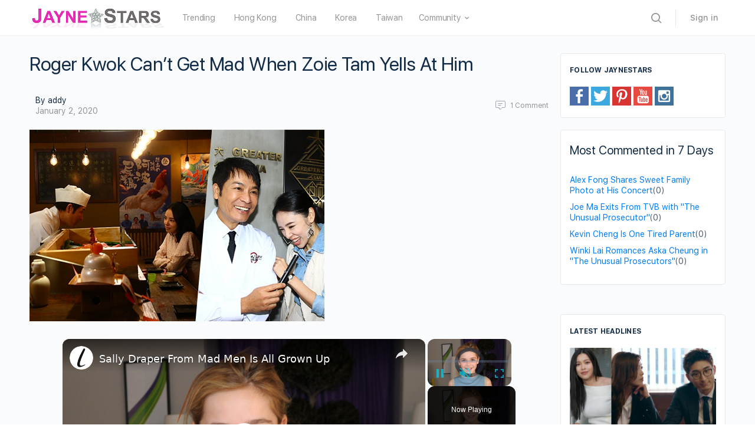

--- FILE ---
content_type: text/vtt; charset=utf-8
request_url: https://video-meta.open.video/caption/TOrYMzHtMWNQ/22aaa7b738b0ca05e4e95aac2ba6ef12_en-US.vtt
body_size: 11599
content:
WEBVTT

00:00.560 --> 00:06.720
J.Lo sued her ex-husband to keep his tell-all
book under wraps. But why? Jenny's been around

00:06.720 --> 00:16.520
the block, and her former flings have a lot to say. Jennifer Lopez became
a bonafide movie star when she was cast as Selena Quintanilla Perez

00:16.520 --> 00:23.200
in the 1997 biopic Selena. Her performance
was celebrated by critics and fans alike

00:23.200 --> 00:28.000
and director Gregory Navo was beyond
proud of her portrayal. As he told Yahoo!

00:28.000 --> 00:32.720
I felt she not only should have been nominated,
but she should have won an Oscar for that part.

00:32.720 --> 00:41.680
Lopez was enjoying the limelight with her then-husband, Ohani Noah, whom she married
the year Selena hit theaters. But their marriage was short-lived — the couple

00:41.680 --> 00:47.520
divorced just 11 months later. As reported by
the Sydney Morning Herald, Noah was in talks to

00:47.520 --> 00:53.280
publish a tell-all about their marriage. However,
according to the outlet, Lopez won a lawsuit which

00:53.280 --> 00:58.640
which forbade him from criticizing, denigrating,
casting in a negative light, or otherwise

00:58.640 --> 01:04.239
disparaging the star. Although Noah's book was
never released, he did divulge some details

01:04.239 --> 01:13.620
about their courtship in a 2011 YouTube video, saying, "'The wedding was
very crazy. I love the fact that I got married because I was totally in love

01:13.900 --> 01:21.080
I was crazy in love.'" Cut to 2022 when Lopez and Ben
Affleck got married, and Noah shared his reaction to the

01:21.080 --> 01:27.680
connuptials with the Daily Mail. Noah told the outlet, I wish
her and Ben the best, but I'm not convinced it will last

01:28.640 --> 01:35.420
Jennifer Lopez and Sean Diddy Combs' relationship
began around September 1999. The former It couple

01:35.420 --> 01:40.560
connected on the set of her music video for If
You Had My Love, and when they attended the 2000

01:40.560 --> 01:46.060
Grammy Awards together, they made all of the
headlines, thanks to Lopez's iconic green Versace

01:46.060 --> 01:53.080
dress. Years later, Diddy told ET, I didn't know how
big it was gonna be, but it was a great moment for her

01:53.480 --> 01:58.420
Her relationship with the rapper ended
on Valentine's Day in 2001. Evidently

01:58.580 --> 02:04.060
things behind the scenes weren't so glamorous.
Reflecting on their courtship in a 2003 Vibe

02:04.060 --> 02:10.160
interview, she said, It was the first time I was with
someone who wasn't faithful. I was in this relationship

02:10.160 --> 02:15.480
with Puff where I was totally crying, crazy,
and going nuts. It really took my whole life

02:15.480 --> 02:34.690
in a tailspin. I never caught him, but I just knew." We had this kind of crazy tumultuous relationship that ended in like a bang While a
romantic relationship did not pan out it sure looks like the two artists have nothing but respect for one another Diddy told People in 2006

02:34.690 --> 02:39.210
"...she was one of my girlfriends and the
most highly publicized one. But I've been

02:39.210 --> 02:43.750
blessed to go out with a couple of great
women, and she was one of the great ones.

02:43.750 --> 02:49.470
The two even shared a friendly hug after Diddy
attended Lopez's last show for her All I Have

02:49.470 --> 02:58.710
residency show in Las Vegas in 2018. After Jennifer Lopez and
Sean Diddy Combs split in 2001, the singer began dating backup

02:58.710 --> 03:03.910
dancer Chris Judd, whom she met on the set of
her music video for Love Don't Cost a Thing

03:03.910 --> 03:07.790
"...In my head I'm like, oh my
God, I'm gonna marry this woman.

03:07.790 --> 03:11.990
The couple moved fast and tied the knot in
September of that same year, but she would

03:11.990 --> 03:19.550
file for divorce less than a year later. After their relationship
drew to a close once and for all, Lopez told Entertainment Weekly

03:19.550 --> 03:25.310
"'I loved Chris. Still love him. He's one of the
best people. This wasn't an easy thing to walk

03:25.310 --> 03:30.510
away from. But we didn't have what it takes to
make a marriage work. Chris knows the last thing

03:30.510 --> 03:39.090
I ever wanted in this f***ing world was to hurt him.'" In 2014, Jed opened
up about their marriage to Us Weekly, noting that becoming the husband to an

03:39.090 --> 03:43.430
A-list star had its downsides,
including a lack of privacy. He added

03:43.730 --> 03:48.070
"'I can't give you the answer as to why her
relationships don't work. I think that it is

03:48.070 --> 03:53.430
work. It's whether you want to work on it or not.
When you sign up to get married, you can't just walk

03:53.430 --> 03:59.450
away." After her marriage to Chris Judd fell
apart, Jennifer Lopez fell head over heels for

03:59.450 --> 04:06.150
her co-star Ben Affleck while on the set of Geely
in 2002. Sure, the film became a huge box office

04:06.150 --> 04:11.330
flop, but it brought together two of the biggest
stars in Hollywood. The couple, who were dubbed

04:11.330 --> 04:17.330
Bennifer, announced their engagement in
November 2002, planned to wed in September 2003

04:17.610 --> 04:23.010
but officially split in January 2004.
Following their breakup, Lopez said in People

04:23.310 --> 04:27.510
I think different time, different thing. Who
knows what could have happened? But there was

04:27.510 --> 04:32.090
a genuine love there. Years later,
Affleck admitted on The Howard Stern Show

04:32.290 --> 04:36.790
I would say media attention was about 50
percent. The idea that people hate you

04:36.790 --> 04:41.950
and they hate you together, and that being
together is poison and ugly and toxic and the

04:41.950 --> 04:47.670
thing none of us want to be a part of." Affleck
went on to marry Jennifer Garner in 2005. They

04:47.670 --> 05:04.941
welcomed three children together before officially divorcing in 2018. In April 2021 a month before the Affleck and Lopez reconciliation
was made official the Gone Girl actor said to InStyle remains to this day the hardest working person I come across in this business

05:04.941 --> 05:09.061
She has great talent, but she also
worked very hard for her success.

05:10.021 --> 05:15.401
Jennifer Lopez didn't waste any time crying
over Ben Affleck when the duo parted in January

05:15.401 --> 05:20.681
2004. She quickly moved on with singer Marc
Anthony, whom she had known ever since they'd

05:20.681 --> 05:26.041
recorded No May Ames together back in the 90s.
The couple also didn't waste any time getting

05:26.041 --> 05:32.481
married. They tied the knot in June 2004, just
a week after Anthony finalized his divorce from

05:32.481 --> 05:37.961
his first wife, Dianara Torres. The pair of
musicians spent several joyful years with one

05:37.961 --> 05:45.321
another, and on February 22, 2008, they welcomed
twins. However, by July 2011, Us Weekly reported

05:45.321 --> 05:49.621
that the two were going their separate ways.
Talking about the reason for their divorce

05:49.621 --> 05:54.481
Anthony said on Nightline, I'll tell you that
it wasn't something sensationalistic happening

05:54.901 --> 05:58.601
It was a realization on both our parts.
So, you know, it wasn't shocking

05:59.081 --> 06:05.621
These things happen. It was a decision that we made
jointly. Lopez and Anthony's divorce was finalized in 2014

06:06.041 --> 06:11.261
and the former spouses remain committed to co-parenting
their children and being supportive of one another

06:11.581 --> 06:18.781
In a 2021 InStyle interview, Anthony said of his ex,
She's the first one in the room and the last one to leave

06:18.781 --> 06:23.381
the hardest worker I've ever met. When we were
together, it was quite the opposite for me

06:23.581 --> 06:32.801
That has changed since. I learned so much from her." Beau Casper Smart came
into Jennifer Lopez's life when he started working for her as a backup

06:32.801 --> 06:37.981
dancer. And not long after her divorce from
Marc Anthony in 2011, the two became an item

06:38.401 --> 06:43.781
Despite their 18-year age difference, the couple
made it work. With Smart sharing with Univision

06:43.781 --> 06:51.341
I was very young. I was 23 or 24. She was 18 years
older, so she was about 42 years old with two kids

06:51.521 --> 06:56.521
But in the moment, everything just clicked.
We spent every day together for a year.

06:56.521 --> 07:01.801
Smart and Lopez had their ups and downs over the
years, but they called it quits for good in 2016

07:02.461 --> 07:07.101
Smart would later blame their large age gap on
their breakup, saying in an interview with Wake

07:07.101 --> 07:13.721
Up America, I was very young and selfish. I thought
I was ready for a relationship with a woman with kids

07:13.721 --> 07:19.701
and everything. Even so, it sounds like there wasn't
much bad blood." He said in Us Weekly in 2017

07:20.181 --> 07:31.151
Jennifer is like phenomenal phenomenal phenomenal Though much was made of Lopez dating a
significantly younger guy the pop star shrugged it off She told Ellen DeGeneres in 2017

07:31.151 --> 07:36.371
"'If they're older, they're older. If they're
younger, they're younger. It doesn't matter

07:36.371 --> 07:44.011
It's whether or not I'm attracted to them or not. Attracted
to their spirit, their soul, whatever their energy is.'

07:44.011 --> 07:49.111
Rumors began swirling in December 2016 that
Jennifer Lopez was romantically linked to

07:49.111 --> 07:54.811
Drake after he not only attended her All I Have
show in Las Vegas, but took a snap with the pop

07:54.811 --> 08:00.871
powerhouse and another snap with her hat. That
same month, both stars posted a photo of Lopez

08:00.871 --> 08:06.571
lying on Drake's lap with his arms around her,
igniting more romance rumors. The Jenny from the

08:06.571 --> 08:11.451
Block singer tried to clear the air by pointing
out that she and Drake were simply collaborating

08:11.451 --> 08:19.571
on music together. She told Ellen DeGeneres in 2017, Actually, he
sent me a song that he wanted me to be on, and I got on the song

08:19.811 --> 08:25.431
If anything actually did happen between the two
music superstars, it apparently fizzled out and

08:25.431 --> 08:30.471
we all moved on, until Drake mentioned
Lopez in his song, Diplomatic Immunity

08:30.931 --> 08:35.711
2017, I lost to JLo. A Rotterdam trip
had me on the front page, though

08:36.091 --> 08:41.371
Presumably, Lopez was not caught off guard by
this name drop. After all, when ET asked her

08:41.371 --> 08:47.271
about the rapper in January 2017, she cryptically
replied, We'll see if it's on his next album

08:47.931 --> 08:54.171
Former New York Yankee player Alex Rodriguez
and Jennifer Lopez first crossed paths in 2005

08:54.451 --> 09:00.051
but did not become a couple until 2017. Two years
later, the couple got serious when Rodriguez

09:00.051 --> 09:04.731
popped the question while they were vacationing
in the Bahamas. The two tried to make wedding

09:04.731 --> 09:10.771
plans happen, but as Lopez told Elle in January
2021, a hit pause on those plans due to the

09:10.771 --> 09:16.411
coronavirus pandemic. And then, in the wake of
some cheating rumors, Lopez and Rodriguez shared

09:16.411 --> 09:20.751
they'd parted ways. They said in a joint
statement to Today, which read in part

09:20.931 --> 09:24.871
We have realized we are better as
friends and look forward to remaining so

09:25.111 --> 09:29.951
Three months later, Lopez confirmed on Instagram
she'd gotten back together with Ben Affleck

09:30.271 --> 09:38.511
Following their breakup, Rodriguez told ET, I had five years of an
incredible life and partnership. We learned so much. And now we

09:38.511 --> 09:43.971
have the opportunity to take that and move forward
and say, you know what? We're so grateful for the

09:43.971 --> 09:48.611
last five years. How do we make the next
five years better because of lessons learned


--- FILE ---
content_type: text/vtt; charset=utf-8
request_url: https://video-meta.open.video/caption/T_eAonCjJ0EB/1e5ba18cb986798c9f1359e1ade9fab7_en-US.vtt
body_size: 2978
content:
WEBVTT

00:00.640 --> 00:06.880
Nobody's perfect, and Megan Fox is no exception.
But how did comparing Transformers director Michael

00:06.880 --> 00:13.520
Bay to Hitler almost ruin her career? In
2009, Fox gave an interview to Wonderland

00:13.520 --> 00:23.840
magazine and spoke in shockingly unflattering terms about Bay. She said, "...he's
like Napoleon, and he wants to create this insane, infamous, madman reputation. He

00:23.840 --> 00:29.200
wants to be like Hitler on his sets, and he is.
So he's a nightmare to work for. But when you get

00:29.200 --> 00:34.320
him away from set, and he's not in director mode,
I kind of really enjoy his personality because he's

00:34.320 --> 00:41.040
so awkward, so hopelessly awkward. He has no social
skills at all, and it's endearing to watch him.

00:41.040 --> 00:45.520
Fox was removed from the franchise for
the third movie. In an interview with GQ

00:45.520 --> 00:52.320
Bay responded to her claims, saying, "'I wasn't hurt, because
I know that's just Meghan. Meghan loves to get a response

00:52.320 --> 00:57.440
and she does it in kind of the wrong way. I'm
sorry, Meghan. I'm sorry I made you work 12 hours

00:57.440 --> 01:02.000
I'm sorry that I'm making you show up on
time. Movies are not always warm and fuzzy.

01:02.000 --> 01:07.600
But Fox's criticism of Bay didn't stop
there. Speaking on Jimmy Kimmel Live in 2009

01:07.600 --> 01:13.680
she claimed that as an extra on 2003's Bad Boys
2, she was made to dance underneath a waterfall

01:13.680 --> 01:30.907
in a Stars and Stripes bikini cowboy hat and six heels despite being 15 years old at the time I was in 10th grade so that sort
of a microcosm of how Bay mind works Unflattering details of Bay working relationship with Fox turned up in The Guardian around

01:30.907 --> 01:36.287
the same time. According to the outlet, Fox claimed
that as part of her audition for Transformers, Bay

01:36.287 --> 01:39.967
had made her wash his Ferrari
at his home while he filmed her

01:39.967 --> 01:47.927
But the story doesn't end there. 2017 saw the rise of the Me
Too movement, a grassroots campaign to tackle sexual harassment

01:47.927 --> 01:53.767
abuse, and gender-based discrimination. As such,
many celebrity interactions from before Me Too

01:54.107 --> 01:58.867
including Fox's interview with Jimmy Kimmel and
The Guardian's story about her washing-based car

01:59.087 --> 02:07.487
came to be reappraised in a none-too-positive light. In 2020, Fox
was forced to clarify the public comments she had made years ago

02:07.847 --> 02:18.067
posting an Instagram statement clarifying that she had, quote, endured some genuinely
harrowing experiences in a ruthlessly misogynistic industry. But she further clarified

02:18.067 --> 02:22.027
"...when it comes to my direct experiences
with Michael, I was never assaulted or preyed

02:22.027 --> 02:30.087
upon in what I felt was a sexual manner." Bay addressed the comments
by posting stills of Fox smiling during her Transformers audition

02:30.087 --> 02:34.167
and insisted that he was looking forward to
working with her again in the future. Indeed

02:34.167 --> 02:39.787
by this time, Fox had already starred in the
2014 movie Teenage Mutant Ninja Turtles, which

02:39.787 --> 02:40.627
Bay produced


--- FILE ---
content_type: text/vtt; charset=utf-8
request_url: https://video-meta.open.video/caption/oPCOglGjgA0X/69ed171a08df211d61c53243ec41c08b_en-US.vtt
body_size: 8768
content:
WEBVTT

00:00.560 --> 00:05.280
Jaden Smith was once a promising actor, but
something happened on his rise to fame to cause

00:05.280 --> 00:11.140
him to disappear from the spotlight. While children of Hollywood
stars often find it difficult to step out of the shadows cast

00:11.140 --> 00:15.220
by their famous folks, Jaden has been doing
everything in his power to create his very

00:15.220 --> 00:22.380
own shadow since the moment he was old enough to perform. But as Jaden grew
from a young boy to a young man, his relationship with Hollywood began

00:22.380 --> 00:28.880
to sour. The early box office promise he'd shown all but
vanished, and the actor-slash-rapper-slash-philosopher

00:28.880 --> 00:33.360
has been distancing himself from Hollywood
ever since. I miss my dreads, right

00:33.700 --> 00:38.000
But they're still on. Like, spiritually they're
there, and spiritually I can hide behind them

00:38.240 --> 00:44.580
But you just can't see them. Even if you've never seen
2013's After Earth, chances are you've heard of it

00:44.580 --> 00:49.260
The disastrous sci-fi blockbuster starring
Will and Jaden Smith as father and son cost

00:49.260 --> 00:55.360
$130 million to make, but only returned $60
million domestically, and landed an embarrassing

00:55.360 --> 01:00.340
11% critic score on Rotten
Tomatoes. What was I supposed to do

01:00.340 --> 01:07.680
What did you want me to do?" Will told Esquire,
"...that was the most painful failure in my career

01:07.680 --> 01:12.160
My son was involved in After Earth, and
I led him into it. That was excruciating.

01:12.160 --> 01:21.400
Jaden even won Worst Actor at the Razzies the following
year. "...and the worst actor goes to Jaden Smith.

01:21.400 --> 01:25.540
In 2014, the hacker group Guardians of Peace
stole a bunch of sensitive information from

01:25.540 --> 01:30.200
Sony Pictures. And among the hackers' haul
were private emails between executives

01:30.200 --> 01:35.180
Most of the headlines were about big-time stars,
but Will Smith's kids also came up in conversation

01:35.180 --> 01:46.680
According to Us Weekly TriStar executive Tom Rothman emailed former Sony head Amy Pascal a link to
an interview that the Smith kids did with T Magazine writing One read this Two they are homeschooled

01:46.680 --> 01:51.100
Don't let this family date your movies.
In the T-Mag interview, Jaden theorized

01:51.100 --> 01:55.220
Your mind has a duality to it, so when one
thought goes into your mind, it's not just

01:55.220 --> 02:01.960
one thought. It has to bounce off both hemispheres of the brain. When
you're thinking about something happy, you're thinking about something sad

02:01.960 --> 02:08.240
When you think about an apple, you also think about the opposite of an
apple. The youngster then went on to claim he could manipulate time, saying

02:08.240 --> 02:12.200
"...it's proven that how time moves for you
depends on where you are in the universe

02:12.200 --> 02:18.540
It's relative to beings in other places. But on the level of being
here on Earth, if you are aware in a moment, one second can last

02:18.540 --> 02:24.080
a year. And if you are unaware, your whole childhood,
your whole life can pass by in six seconds.

02:24.080 --> 02:27.760
The then-16-year-old Jaden gave a number of
unconventional interviews over the next few

02:27.760 --> 02:36.180
years, each one as baffling as the last. My whole life revolves around
educating myself and just learning more and educating the people

02:36.180 --> 02:43.620
around me so that we can all be happier." In 2015, he told
GQ that he had built his own pyramid from scratch, saying

02:44.080 --> 02:48.560
"...the tip is missing, but the whole structural
thing is built, and it sits at 12.5 feet tall

02:48.860 --> 02:52.540
I'll Instagram a picture of it once this comes
out so people know what I'm talking about.

02:52.540 --> 02:56.320
The following year, Jaden told Pharrell Williams
that nothing is real during their chat for

02:56.320 --> 03:01.280
Interview Magazine. The ones who know, know.
But the ones who don't know, just don't believe.

03:01.280 --> 03:04.960
After the crushing disappointment of After
Earth, Jaden's movie career seemed to be over

03:04.960 --> 03:11.020
before it had really even begun. It would be three years before
he acted again, and during his time away, Jaden and his sister

03:11.020 --> 03:15.340
became more interested in the pursuit of scientific
knowledge than they were in making movies

03:15.340 --> 03:27.160
He told GQ that he and his sibling had started their own mystery school saying Pythagoras all these students had mystery
schools And what they learned in there was sacred Like you couldn say the word dodecahedron outside of one of the mystery

03:27.160 --> 03:31.080
schools or they would, like, kill you or
whatever, because it was such a sacred shape.'

03:31.080 --> 03:39.240
The celeb even compared himself to scientific pioneer Galileo, saying, "'People think
you're crazy. I feel like it's an honor, actually, for people to think I'm crazy

03:39.240 --> 03:43.480
because they thought Galileo was crazy, too.
I don't think I'm as revolutionary as Galileo

03:43.480 --> 03:52.360
but I don't think I'm not as revolutionary as Galileo." "...Strawberries aren't
berries, but bananas are, and so are watermelons and avocados." "...How?

03:53.080 --> 03:57.400
Jayden once referred to himself as, quote, "...the
future of music, photography, and filmmaking,

03:57.400 --> 04:01.320
a claim that angered a number of journalists
in these fields. For the New York Post

04:01.320 --> 04:06.680
Kyle Smith wrote of the star, "...Jayden's primary activity
these days seems to be trying to be the black boy George

04:06.680 --> 04:12.040
minus the talent." It wasn't the first time a journalist
had suggested that Jayden was all talk and no talent

04:12.040 --> 04:18.200
The New Yorker wrote of his performance in After Earth,
"...Jaden, though agile and skillful, isn't a charismatic actor

04:18.200 --> 04:22.520
He doesn't put a lot of personality into the part,
and he doesn't have a deft way with the dialogue.

04:22.520 --> 04:30.120
Cinemixtape was similarly critical of the young star's performance, predicting,
"...Jaden would do well to bottle some of his dad's charisma for his next go-round

04:30.120 --> 04:35.880
If he wants a career in film, he'll need to do better
than this." After failing his driving test in 2017

04:35.880 --> 04:42.120
Jaden took to Instagram to share his disappointment with fans,
But his thoughts quickly turned from driving to life in Hollywood

04:42.120 --> 04:47.660
"...I'm about to move out of L.A. because there's
nobody here that's really, like, supporting

04:47.660 --> 04:51.840
the youth or the youth's creativity
and the things that they want to do.

04:51.840 --> 04:56.120
A few months later, Jaden moved out of his
parents' quote, compound, and into a $4 million

04:56.120 --> 05:07.240
estate in the quiet gated community of Hidden Hills California which reportedly stopped being so quiet after his
arrival One resident told Daily Mail was a quiet neighborhood but Jaden and his entourage are turning it into their

05:07.240 --> 05:13.280
own personal kingdom. He has a sense of entitlement. He
doesn't care if security reprimands him or gives him a warning

05:13.280 --> 05:20.360
He just continues to do whatever he pleases." Not long after he moved
into his $4 million pad, Jaden received word that Netflix was pulling

05:20.360 --> 05:27.660
the plug on The Get Down after just 11 episodes. He played graffiti artist
Marcus Dizzy Kipling on the show, which was created by Baz Luhrmann

05:27.660 --> 05:34.280
at the eye-watering cost of $190 million.
I see lights in the darkness! Yeah

05:34.280 --> 05:38.940
But luckily for Jaden, he had
another project lined up with Netflix

05:38.940 --> 05:43.180
While some of Netflix's original anime series
have been getting rave reviews, others haven't

05:43.180 --> 05:49.340
been received quite as warmly. Knock, knock.
It's me, Kaz. I brought you a big Toblerone

05:49.340 --> 05:55.340
by Vampire Weekend frontman Ezra Koenig, 2017's
Neo Yokio stars Jaiden as a vain magistocrat

05:55.340 --> 06:00.240
who spends his days socializing and his nights
hunting demons. Fashion is not a commodity

06:00.240 --> 06:04.640
Oh yeah? What is it then? It's a
glimmer of hope in a cruel world

06:04.640 --> 06:12.520
Polygon reported the show's real fault was in the writing, with the review, Kaz is
an easy character to hate because he's based entirely on Jaiden's Twitter persona

06:12.520 --> 06:16.780
His philosophical statements are eye-roll-inducing,
and every moment of exaggerated teenage angst

06:16.780 --> 06:21.640
results in you muttering, "'Give me a break under
your breath.'" Geek.com called Neo Yokio a, quote

06:21.720 --> 06:28.340
"'mesmerizing train wreck and a glorious failure.'" So while he might
not have been cut out for a career in Hollywood, don't expect Jaden

06:28.340 --> 06:36.300
Smith to go quietly, or to stop sharing his genius. "'50%
of human DNA is shared with a banana.'" "'Unbelievable.'


--- FILE ---
content_type: text/vtt; charset=utf-8
request_url: https://video-meta.open.video/caption/_FzsIhvsNKt5/430b4c6e8cab11c6cdc0169e47bc86d2_en-US.vtt
body_size: 5122
content:
WEBVTT

00:00.000 --> 00:03.000
Well, why? Why do you think Lisa targeted you

00:03.060 --> 00:08.620
I became really close to Lisa. At that point in the castle, by
the amount of like murders and banishment that had been done

00:09.000 --> 00:16.620
I was trying to have fun with someone. And I feel like Lisa gave
me that Carolyn Wigger energy that I played when I was on Survivor

00:16.900 --> 00:20.920
like being out there, being crazy, being authentic.
And we were having a lot of fun, you know

00:21.120 --> 00:26.300
She came to me because I would be
unsuspecting of her trying to do something

00:26.380 --> 00:32.980
But I didn't notice like something was going off. Like the way she was
like talking to me was a little bit different from what she always did

00:33.140 --> 00:37.820
Were there ever any red flags for
you with the amulet? Ow, ow, ow, ow

00:37.960 --> 00:42.340
Is this? Did you need help? Yeah,
will you just? Oh, shit, it's open

00:42.500 --> 00:51.000
Yeah, it's closed. Thank you. Perfect. Thank you. Never. I mean,
I would have not touched it if I knew there was something going on

00:51.120 --> 00:56.280
It was understood, obviously, from a game point
of view that something was going to happen

00:56.280 --> 01:11.502
but the way everything was set up, it was more like a celebration of getting halfway Obviously my car was done I wanted to ask
about the antidote that came out that surprised even the traders And it resulted in a huge kerfuffle with some of the other players

01:11.662 --> 01:15.942
Natalie made a big show about it. I
do not play like that. I really don't

01:16.142 --> 01:21.102
Drink it. Trust me. Drink the
antidote now. I want to drink it

01:21.282 --> 01:25.842
Just drink it. You really want
it, so drink it. It's over

01:26.102 --> 01:29.942
It's over. Why were you willing to
let others take it before yourself

01:30.182 --> 01:35.562
So if you know anything about me on the game, I love a shield.
I love protection. I was always very outspoken about it

01:36.342 --> 01:43.062
By that point in the game, after Ron's banishment,
I had so much heat on me from the other faithfuls

01:43.062 --> 01:48.882
that I was trying to change the way
I was playing to gain some trust

01:49.222 --> 01:52.722
Right. So when they showed the potions,
I was like, they're not going to kill me

01:52.722 --> 01:58.162
Like, why would they kill someone if everybody thinks
I'm a traitor? and I was the one that prompted

01:58.162 --> 02:01.962
Johnny to steer next to it I was
like grab it give it to Kristen

02:01.962 --> 02:17.085
because everybody was like waiting like I was like just somebody stand up and take it I felt like I needed to
protect Natalie because she was also spoken on the round table and I had an issue and I had a problem in that

02:17.085 --> 02:22.445
moment in the game that I put aside my own
personal interest of being protected that I had

02:22.445 --> 02:28.765
at the beginning of the game to let me think how
the traitors are thinking and let me gain trust

02:28.765 --> 02:33.125
so I can get a little bit further into the game.
Had I just sticked to my guns of being like

02:33.425 --> 02:37.145
me, me, me, me, me, me, me, me, me, me,
me, I would have stood up and taken it

02:37.205 --> 02:41.805
But I was going to get banished the next one if I
did take it. Well, there's a lot of talk today, too

02:41.885 --> 02:46.165
about you shouting out Lisa's
name on the way out, which I love

02:46.305 --> 02:51.505
You, Jam Jam! Take him away, guys!
Lisa, it was Lisa that kissed me

02:51.805 --> 02:55.485
Lisa kissed me. Lisa kissed me. Lisa
kissed me with a cheek. It was so fresh

02:55.745 --> 03:01.945
Because how do I don't kiss with a cheek? Lisa. Lisa. Do
you think that if they do this again in another season

03:02.325 --> 03:06.845
do you think that they should just have to leave without
getting to say their piece? Everybody should say what they think

03:06.845 --> 03:22.908
because that the whole point of a murder I mean you not like cutting my head at the table You like pulling me away Alan cannot make it easier for
the traitors to be traitors The person got to be murdered in front of everyone was the first time ever happened with me The element of it being so

03:22.908 --> 03:27.048
dangerous for the traitors should be the fact that
the person is going to start screaming things

03:27.528 --> 03:33.788
So they need to be more cautious because if
you're a traitor, do your job. Don't get caught

03:33.788 --> 03:40.508
I feel like the traitors have so much of an upper hand in this
game because they have so much of control going into every single

03:40.668 --> 03:45.668
you know, round table, going into the murders. I live for
the drama of watching someone get carried away in a chair

03:45.668 --> 03:50.048
and being like, no, go after Lisa now.
Like that made me as a fan happy to see

03:50.268 --> 03:57.688
I saw some videos on Reels. People are tagging me this morning. I'm
like, you're just saying that maybe because I'm not your favorite

03:58.188 --> 04:04.508
you know, but had it been somebody they liked, They were like,
oh my God, we're so proud of the person that screamed the name

04:05.188 --> 04:08.788
But I'm not about that life. I was
very authentic. I was very myself

04:08.948 --> 04:14.048
What you saw on Survivors, what you saw on Traitors, what you see in the
street, what you see in the house, what you see at the bar is always the same

04:14.188 --> 04:15.688
And some people are not used to it


--- FILE ---
content_type: text/javascript
request_url: https://www.jaynestars.com/humix/inline_embed
body_size: 8680
content:
var ezS = document.createElement("link");ezS.rel="stylesheet";ezS.type="text/css";ezS.href="//go.ezodn.com/ezvideo/ezvideojscss.css?cb=186";document.head.appendChild(ezS);
var ezS = document.createElement("link");ezS.rel="stylesheet";ezS.type="text/css";ezS.href="//go.ezodn.com/ezvideo/ezvideocustomcss.css?cb=58733-0-186";document.head.appendChild(ezS);
window.ezVideo = {"appendFloatAfterAd":false,"language":"en","titleString":"","titleOption":"","autoEnableCaptions":false}
var ezS = document.createElement("script");ezS.src="//vjs.zencdn.net/vttjs/0.14.1/vtt.min.js";document.head.appendChild(ezS);
(function() {
		let ezInstream = {"prebidBidders":[{"bidder":"conversant","params":{"site_id":"119321"},"ssid":"10033"},{"bidder":"criteo","params":{"networkId":7987,"pubid":"101496","video":{"playbackmethod":[2,6]}},"ssid":"10050"},{"bidder":"medianet","params":{"cid":"8CUBCB617","crid":"358025426"},"ssid":"11307"},{"bidder":"onetag","params":{"pubId":"62499636face9dc"},"ssid":"11291"},{"bidder":"openx","params":{"delDomain":"ezoic-d.openx.net","unit":"560605963"},"ssid":"10015"},{"bidder":"pubmatic","params":{"adSlot":"Ezoic_default_video","publisherId":"156983"},"ssid":"10061"},{"bidder":"rubicon","params":{"accountId":21150,"siteId":269072,"video":{"language":"en","size_id":201},"zoneId":3326304},"ssid":"10063"},{"bidder":"ttd","params":{"publisherId":"d7d6f5e069fd4d927cb80906ddecac04","supplySourceId":"ezoic"},"ssid":"11384"},{"bidder":"vidazoo","params":{"cId":"652646d136d29ed957788c6d","pId":"59ac17c192832d0011283fe3"},"ssid":"11372"},{"bidder":"adyoulike_i_s2s","params":{"placement":"b74dd1bf884ad15f7dc6fca53449c2db"},"ssid":"11314"},{"bidder":"amx_i_s2s","params":{"tagid":"JreGFOmAO"},"ssid":"11290"},{"bidder":"appnexus_i_s2s","params":{"placementId":20060484},"ssid":"10087"},{"bidder":"blis_i_s2s","params":{"spid":"1246"},"ssid":"11397"},{"bidder":"cadent_aperture_mx_i_s2s","params":{"tagid":"178315"},"ssid":"11389"},{"bidder":"conversant_i_s2s","params":{"site_id":"119321"},"ssid":"10033"},{"bidder":"criteo_i_s2s","params":{"networkId":12274,"pubid":"104211","video":{"playbackmethod":[2,6]}},"ssid":"10050"},{"bidder":"gumgum_i_s2s","params":{"zone":"xw4fad9t"},"ssid":"10079"},{"bidder":"inmobi_i_s2s","params":{"plc":"10000291455"},"ssid":"11387"},{"bidder":"insticator_i_s2s","params":{"adUnitId":"01JHZ942AK7FVME47QN5B0N0P4","publisherId":"f466dda6-51fa-4d9d-b3e8-0dbc76e8ac97"},"ssid":"11381"},{"bidder":"ix_i_s2s","params":{"siteId":"1280191"},"ssid":"10082"},{"bidder":"medianet_i_s2s","params":{"cid":"8CUPV1T76","crid":"578781359"},"ssid":"11307"},{"bidder":"onetag_i_s2s","params":{"pubId":"62499636face9dc"},"ssid":"11291"},{"bidder":"openx_i_s2s","params":{"delDomain":"ezoic-d.openx.net","unit":"559783386"},"ssid":"10015"},{"bidder":"pubmatic_i_s2s","params":{"adSlot":"Ezoic_default_video","publisherId":"156983"},"ssid":"10061"},{"bidder":"rubicon_i_s2s","params":{"accountId":21150,"siteId":421616,"video":{"language":"en","size_id":201},"zoneId":2495262},"ssid":"10063"},{"bidder":"smartadserver_i_s2s","params":{"formatId":117670,"networkId":4503,"pageId":1696160,"siteId":557984},"ssid":"11335"},{"bidder":"sonobi_i_s2s","params":{"TagID":"86985611032ca7924a34"},"ssid":"10048"},{"bidder":"sovrn_i_s2s","params":{"tagid":"1263646"},"ssid":"10017"},{"bidder":"triplelift_i_s2s","params":{"inventoryCode":"ezoic_RON_instream_PbS2S"},"ssid":"11296"},{"bidder":"trustedstack_i_s2s","params":{"cid":"TS9HJFH44","crid":"944965478"},"ssid":"11396"},{"bidder":"vidazoo_i_s2s","params":{"cId":"68415a84f0bd2a2f4a824fae","pId":"59ac17c192832d0011283fe3"},"ssid":"11372"},{"bidder":"yieldmo_i_s2s","params":{"placementId":"3159086761833865258"},"ssid":"11315"},{"bidder":"zeta_global_ssp_i_s2s","params":{"sid":579},"ssid":"11399"}],"apsSlot":{"slotID":"instream_desktop_na_Video","divID":"","slotName":"","mediaType":"video","sizes":[[400,300],[640,390],[390,640],[320,480],[480,320],[400,225],[640,360],[768,1024],[1024,768],[640,480]],"slotParams":{}},"allApsSlots":[{"Slot":{"slotID":"AccompanyingContent_640x360v_5-60seconds_Off_NoSkip","divID":"","slotName":"","mediaType":"video","sizes":[[400,300],[640,390],[390,640],[320,480],[480,320],[400,225],[640,360],[768,1024],[1024,768],[640,480]],"slotParams":{}},"Duration":60},{"Slot":{"slotID":"AccompanyingContent_640x360v_5-60seconds_Off_Skip","divID":"","slotName":"","mediaType":"video","sizes":[[400,300],[640,390],[390,640],[320,480],[480,320],[400,225],[640,360],[768,1024],[1024,768],[640,480]],"slotParams":{}},"Duration":60},{"Slot":{"slotID":"AccompanyingContent_640x360v_5-30seconds_Off_NoSkip","divID":"","slotName":"","mediaType":"video","sizes":[[400,300],[640,390],[390,640],[320,480],[480,320],[400,225],[640,360],[768,1024],[1024,768],[640,480]],"slotParams":{}},"Duration":30},{"Slot":{"slotID":"AccompanyingContent_640x360v_5-30seconds_Off_Skip","divID":"","slotName":"","mediaType":"video","sizes":[[400,300],[640,390],[390,640],[320,480],[480,320],[400,225],[640,360],[768,1024],[1024,768],[640,480]],"slotParams":{}},"Duration":30},{"Slot":{"slotID":"AccompanyingContent_640x360v_5-15seconds_Off_NoSkip","divID":"","slotName":"","mediaType":"video","sizes":[[400,300],[640,390],[390,640],[320,480],[480,320],[400,225],[640,360],[768,1024],[1024,768],[640,480]],"slotParams":{}},"Duration":15},{"Slot":{"slotID":"AccompanyingContent_640x360v_5-15seconds_Off_Skip","divID":"","slotName":"","mediaType":"video","sizes":[[400,300],[640,390],[390,640],[320,480],[480,320],[400,225],[640,360],[768,1024],[1024,768],[640,480]],"slotParams":{}},"Duration":15},{"Slot":{"slotID":"instream_desktop_na_Video","divID":"","slotName":"","mediaType":"video","sizes":[[400,300],[640,390],[390,640],[320,480],[480,320],[400,225],[640,360],[768,1024],[1024,768],[640,480]],"slotParams":{}},"Duration":30}],"genericInstream":false,"UnfilledCnt":0,"AllowPreviousBidToSetBidFloor":false,"PreferPrebidOverAmzn":false,"DoNotPassBidFloorToPreBid":false,"bidCacheThreshold":-1,"rampUp":true,"IsEzDfpAccount":true,"EnableVideoDeals":false,"monetizationApproval":{"DomainId":58733,"Domain":"jaynestars.com","HumixChannelId":77319,"HasGoogleEntry":false,"HDMApproved":false,"MCMApproved":true},"SelectivelyIncrementUnfilledCount":false,"BlockBidderAfterBadAd":true,"useNewVideoStartingFloor":false,"addHBUnderFloor":false,"dvama":false,"dgeb":false,"vatc":{"at":"INSTREAM","fs":"UNIFORM","mpw":200,"itopf":false,"bcds":"r","bcdsds":"d","bcd":{"ad_type":"INSTREAM","data":{"domain_id":58733,"country":"US","form_factor":1,"impressions":2611,"share_ge7":0.615473,"bucket":"bid-rich","avg_depth":7.083876,"p75_depth":12,"share_ge5":0.640751,"share_ge9":0.592876},"is_domain":true,"loaded_at":"2026-02-01T15:09:27.000154407-08:00"}},"totalVideoDuration":0,"totalAdsPlaybackDuration":0,"optimizedPrebidPods":true};
		if (typeof __ezInstream !== "undefined" && __ezInstream.breaks) {
			__ezInstream.breaks = __ezInstream.breaks.concat(ezInstream.breaks);
		} else {
			window.__ezInstream = ezInstream;
		}
	})();
var EmbedExclusionEvaluated = 'exempt'; var EzoicMagicPlayerExclusionSelectors = [".humix-off"];var EzoicMagicPlayerInclusionSelectors = [];var EzoicPreferredLocation = '1';

			window.humixFirstVideoLoaded = true
			window.dispatchEvent(new CustomEvent('humixFirstVideoLoaded'));
		
window.ezVideoIframe=false;window.renderEzoicVideoContentCBs=window.renderEzoicVideoContentCBs||[];window.renderEzoicVideoContentCBs.push(function(){let videoObjects=[{"PlayerId":"ez-4999","VideoContentId":"CQ47eb94GsM","VideoPlaylistSelectionId":0,"VideoPlaylistId":1,"VideoTitle":"Sally Draper From Mad Men Is All Grown Up","VideoDescription":"Not every young actor makes it to adulthood and stays in the industry. For \u0026#34;Mad Men\u0026#39;s\u0026#34; Kiernan Shipka, the transition from child star to adult actor wasn\u0026#39;t without its challenges, but her determination and self-assuredness along the way is clearly paying off.","VideoChapters":{"Chapters":null,"StartTimes":null,"EndTimes":null},"VideoLinksSrc":"","VideoSrcURL":"https://streaming.open.video/contents/pRyC6jCPU24y/1769572533/index.m3u8","VideoDurationMs":101634,"DeviceTypeFlag":14,"FloatFlag":14,"FloatPosition":1,"IsAutoPlay":true,"IsLoop":false,"IsLiveStreaming":false,"OutstreamEnabled":false,"ShouldConsiderDocVisibility":true,"ShouldPauseAds":true,"AdUnit":"","ImpressionId":0,"VideoStartTime":0,"IsStartTimeEnabled":0,"IsKeyMoment":false,"PublisherVideoContentShare":{"DomainIdOwner":639533,"DomainIdShare":58733,"DomainNameOwner":"humix_publisher_511492","VideoContentId":"CQ47eb94GsM","LoadError":"[MagicPlayerPlaylist:0]","IsEzoicOwnedVideo":false,"IsGenericInstream":false,"IsOutstream":false,"IsGPTOutstream":false},"VideoUploadSource":"import-from-mrss-feed","IsVertical":false,"IsPreferred":false,"ShowControls":false,"IsSharedEmbed":false,"ShortenId":"CQ47eb94GsM","Preview":false,"PlaylistHumixId":"","VideoSelection":10,"MagicPlaceholderType":1,"MagicHTML":"\u003cdiv id=ez-video-wrap-ez-4998 class=ez-video-wrap style=\"align-self: stretch;\"\u003e\u003cdiv class=\"ez-video-center ez-playlist-vertical\"\u003e\u003cdiv class=\"ez-video-content-wrap ez-playlist-vertical ez-rounded-border\"\u003e\u003cdiv id=ez-video-wrap-ez-4999 class=\"ez-video-wrap ez-video-magic\" style=\"align-self: stretch;\"\u003e\u003cdiv class=ez-video-magic-row\u003e\u003col class=\"ez-video-magic-list ez-playlist-vertical\"\u003e\u003cli class=\"ez-video-magic-item ez-video-magic-autoplayer\"\u003e\u003cdiv id=floating-placeholder-ez-4999 class=floating-placeholder style=\"display: none;\"\u003e\u003cdiv id=floating-placeholder-sizer-ez-4999 class=floating-placeholder-sizer\u003e\u003cpicture class=\"video-js vjs-playlist-thumbnail\"\u003e\u003cimg id=floating-placeholder-thumbnail alt loading=lazy nopin=nopin\u003e\u003c/picture\u003e\u003c/div\u003e\u003c/div\u003e\u003cdiv id=ez-video-container-ez-4999 class=\"ez-video-container ez-video-magic-redesign ez-responsive ez-float-right\" style=\"flex-wrap: wrap;\"\u003e\u003cdiv class=ez-video-ez-stuck-bar id=ez-video-ez-stuck-bar-ez-4999\u003e\u003cdiv class=\"ez-video-ez-stuck-close ez-simple-close\" id=ez-video-ez-stuck-close-ez-4999 style=\"font-size: 16px !important; text-shadow: none !important; color: #000 !important; font-family: system-ui !important; background-color: rgba(255,255,255,0.5) !important; border-radius: 50% !important; text-align: center !important;\"\u003ex\u003c/div\u003e\u003c/div\u003e\u003cvideo id=ez-video-ez-4999 class=\"video-js ez-vid-placeholder\" controls preload=metadata\u003e\u003cp class=vjs-no-js\u003ePlease enable JavaScript\u003c/p\u003e\u003c/video\u003e\u003cdiv class=ez-vid-preview id=ez-vid-preview-ez-4999\u003e\u003c/div\u003e\u003cdiv id=lds-ring-ez-4999 class=lds-ring\u003e\u003cdiv\u003e\u003c/div\u003e\u003cdiv\u003e\u003c/div\u003e\u003cdiv\u003e\u003c/div\u003e\u003cdiv\u003e\u003c/div\u003e\u003c/div\u003e\u003c/div\u003e\u003cli class=\"ez-video-magic-item ez-video-magic-playlist\"\u003e\u003cdiv id=ez-video-playlist-ez-4998 class=vjs-playlist\u003e\u003c/div\u003e\u003c/ol\u003e\u003c/div\u003e\u003c/div\u003e\u003cdiv id=floating-placeholder-ez-4998 class=floating-placeholder style=\"display: none;\"\u003e\u003cdiv id=floating-placeholder-sizer-ez-4998 class=floating-placeholder-sizer\u003e\u003cpicture class=\"video-js vjs-playlist-thumbnail\"\u003e\u003cimg id=floating-placeholder-thumbnail alt loading=lazy nopin=nopin\u003e\u003c/picture\u003e\u003c/div\u003e\u003c/div\u003e\u003cdiv id=ez-video-container-ez-4998 class=\"ez-video-container ez-video-magic-redesign ez-responsive ez-float-right\" style=\"flex-wrap: wrap; width: 640px;transition: width 0.25s ease 0s;\"\u003e\u003cdiv class=ez-video-ez-stuck-bar id=ez-video-ez-stuck-bar-ez-4998\u003e\u003cdiv class=\"ez-video-ez-stuck-close ez-simple-close\" id=ez-video-ez-stuck-close-ez-4998 style=\"font-size: 16px !important; text-shadow: none !important; color: #000 !important; font-family: system-ui !important; background-color: rgba(255,255,255,0.5) !important; border-radius: 50% !important; text-align: center !important;\"\u003ex\u003c/div\u003e\u003c/div\u003e\u003cvideo id=ez-video-ez-4998 class=\"video-js ez-vid-placeholder vjs-16-9\" controls preload=metadata\u003e\u003cp class=vjs-no-js\u003ePlease enable JavaScript\u003c/p\u003e\u003c/video\u003e\u003cdiv class=keymoment-container id=keymoment-play style=\"display: none;\"\u003e\u003cspan id=play-button-container class=play-button-container-active\u003e\u003cspan class=\"keymoment-play-btn play-button-before\"\u003e\u003c/span\u003e\u003cspan class=\"keymoment-play-btn play-button-after\"\u003e\u003c/span\u003e\u003c/span\u003e\u003c/div\u003e\u003cdiv class=\"keymoment-container rewind\" id=keymoment-rewind style=\"display: none;\"\u003e\u003cdiv id=keymoment-rewind-box class=rotate\u003e\u003cspan class=\"keymoment-arrow arrow-two double-arrow-icon\"\u003e\u003c/span\u003e\u003cspan class=\"keymoment-arrow arrow-one double-arrow-icon\"\u003e\u003c/span\u003e\u003c/div\u003e\u003c/div\u003e\u003cdiv class=\"keymoment-container forward\" id=keymoment-forward style=\"display: none;\"\u003e\u003cdiv id=keymoment-forward-box\u003e\u003cspan class=\"keymoment-arrow arrow-two double-arrow-icon\"\u003e\u003c/span\u003e\u003cspan class=\"keymoment-arrow arrow-one double-arrow-icon\"\u003e\u003c/span\u003e\u003c/div\u003e\u003c/div\u003e\u003cdiv id=vignette-overlay\u003e\u003c/div\u003e\u003cdiv id=vignette-top-card class=vignette-top-card\u003e\u003cdiv class=vignette-top-channel\u003e\u003ca class=top-channel-logo target=_blank role=link aria-label=\"channel logo\" style='background-image: url(\"https://video-meta.humix.com/logo/122812/logo-1751284838.webp\");'\u003e\u003c/a\u003e\u003c/div\u003e\u003cdiv class=\"vignette-top-title top-enable-channel-logo\"\u003e\u003cdiv class=\"vignette-top-title-text vignette-magic-player\"\u003e\u003ca class=vignette-top-title-link id=vignette-top-title-link-ez-4998 target=_blank tabindex=0 href=https://open.video/video/CQ47eb94GsM\u003eSally Draper From Mad Men Is All Grown Up\u003c/a\u003e\u003c/div\u003e\u003c/div\u003e\u003cdiv class=vignette-top-share\u003e\u003cbutton class=vignette-top-button type=button title=share id=vignette-top-button\u003e\u003cdiv class=top-button-icon\u003e\u003csvg height=\"100%\" version=\"1.1\" viewBox=\"0 0 36 36\" width=\"100%\"\u003e\n                                        \u003cuse class=\"svg-shadow\" xlink:href=\"#share-icon\"\u003e\u003c/use\u003e\n                                        \u003cpath class=\"svg-fill\" d=\"m 20.20,14.19 0,-4.45 7.79,7.79 -7.79,7.79 0,-4.56 C 16.27,20.69 12.10,21.81 9.34,24.76 8.80,25.13 7.60,27.29 8.12,25.65 9.08,21.32 11.80,17.18 15.98,15.38 c 1.33,-0.60 2.76,-0.98 4.21,-1.19 z\" id=\"share-icon\"\u003e\u003c/path\u003e\n                                    \u003c/svg\u003e\u003c/div\u003e\u003c/button\u003e\u003c/div\u003e\u003c/div\u003e\u003ca id=watch-on-link-ez-4998 class=watch-on-link aria-label=\"Watch on Open.Video\" target=_blank href=https://open.video/video/CQ47eb94GsM\u003e\u003cdiv class=watch-on-link-content aria-hidden=true\u003e\u003cdiv class=watch-on-link-text\u003eWatch on\u003c/div\u003e\u003cimg style=\"height: 1rem;\" src=https://assets.open.video/open-video-white-logo.png alt=\"Video channel logo\" class=img-fluid\u003e\u003c/div\u003e\u003c/a\u003e\u003cdiv class=ez-vid-preview id=ez-vid-preview-ez-4998\u003e\u003c/div\u003e\u003cdiv id=lds-ring-ez-4998 class=lds-ring\u003e\u003cdiv\u003e\u003c/div\u003e\u003cdiv\u003e\u003c/div\u003e\u003cdiv\u003e\u003c/div\u003e\u003cdiv\u003e\u003c/div\u003e\u003c/div\u003e\u003cdiv id=ez-video-links-ez-4998 style=position:absolute;\u003e\u003c/div\u003e\u003c/div\u003e\u003c/div\u003e\u003cdiv id=ez-lower-title-link-ez-4998 class=lower-title-link\u003e\u003ca href=https://open.video/video/CQ47eb94GsM target=_blank\u003eSally Draper From Mad Men Is All Grown Up\u003c/a\u003e\u003c/div\u003e\u003c/div\u003e\u003c/div\u003e","PreferredVideoType":0,"DisableWatchOnLink":false,"DisableVignette":false,"DisableTitleLink":false,"VideoPlaylist":{"VideoPlaylistId":1,"FirstVideoSelectionId":0,"FirstVideoIndex":0,"Name":"Universal Player","IsLooping":1,"IsShuffled":0,"Autoskip":0,"Videos":[{"PublisherVideoId":2654800,"PublisherId":511492,"VideoContentId":"CQ47eb94GsM","DomainId":639533,"Title":"Sally Draper From Mad Men Is All Grown Up","Description":"Not every young actor makes it to adulthood and stays in the industry. For \u0026#34;Mad Men\u0026#39;s\u0026#34; Kiernan Shipka, the transition from child star to adult actor wasn\u0026#39;t without its challenges, but her determination and self-assuredness along the way is clearly paying off.","VideoChapters":{"Chapters":null,"StartTimes":null,"EndTimes":null},"Privacy":"public","CreatedDate":"2026-01-28 03:30:54","ModifiedDate":"2026-01-28 04:20:04","PreviewImage":"https://video-meta.open.video/poster/pRyC6jCPU24y/CQ47eb94GsM_ikPDir.jpg","RestrictByReferer":false,"ImpressionId":0,"VideoDurationMs":101634,"StreamingURL":"https://streaming.open.video/contents/pRyC6jCPU24y/1769572533/index.m3u8","PublisherVideoContentShare":{"DomainIdOwner":639533,"DomainIdShare":58733,"DomainNameOwner":"humix_publisher_511492","VideoContentId":"CQ47eb94GsM","IsEzoicOwnedVideo":false,"IsGenericInstream":false,"IsOutstream":false,"IsGPTOutstream":false},"ExternalId":"","IABCategoryName":"Celebrities \u0026 Entertainment News","IABCategoryIds":"433","NLBCategoryIds":"3","IsUploaded":false,"IsProcessed":false,"IsContentShareable":true,"UploadSource":"import-from-mrss-feed","IsPreferred":false,"Category":"","IsRotate":false,"ShortenId":"CQ47eb94GsM","PreferredVideoType":0,"HumixChannelId":122812,"IsHumixChannelActive":true,"VideoAutoMatchType":0,"ShareBaseUrl":"//open.video/","CanonicalLink":"https://open.video/@thelist/v/sally-draper-from-mad-men-is-all-grown-up","OpenVideoHostedLink":"https://open.video/@thelist/v/sally-draper-from-mad-men-is-all-grown-up","ChannelSlug":"","Language":"en","Keywords":"SallyDraper,MadMen,GrownUp","HasMultiplePosterResolutions":true,"ResizedPosterVersion":1,"ChannelLogo":"logo/122812/logo-1751284838.webp","OwnerIntegrationType":"off","IsChannelWPHosted":false,"HideReportVideoButton":false,"VideoPlaylistSelectionId":0,"VideoLinksSrc":"","VideoStartTime":0,"IsStartTimeEnabled":0,"AdUnit":"58733-shared-video-3","VideoPlaylistId":1,"InitialIndex":0},{"PublisherVideoId":2630548,"PublisherId":511492,"VideoContentId":"WYzZKj0HbdM","DomainId":639533,"Title":"Why Hollywood Won\u0026#39;t Cast Jaden Smith Anymore","Description":"Jaden Smith stole the hearts of moviegoers when he gave a moving performance alongside his dad Will Smith in \u0026#34;The Pursuit of Happyness.\u0026#34; He even backed up his acting credentials by proving he was not a one-hit-wonder when he starred in the reboot of \u0026#34;The Karate Kid.\u0026#34;","VideoChapters":{"Chapters":null,"StartTimes":null,"EndTimes":null},"Privacy":"public","CreatedDate":"2026-01-13 15:25:57","ModifiedDate":"2026-01-13 16:19:29","PreviewImage":"https://video-meta.open.video/poster/oPCOglGjgA0X/WYzZKj0HbdM_ZfYISS.jpg","RestrictByReferer":false,"ImpressionId":0,"VideoDurationMs":401868,"StreamingURL":"https://streaming.open.video/contents/oPCOglGjgA0X/1768322021/index.m3u8","PublisherVideoContentShare":{"DomainIdOwner":639533,"DomainIdShare":58733,"DomainNameOwner":"humix_publisher_511492","VideoContentId":"WYzZKj0HbdM","IsEzoicOwnedVideo":false,"IsGenericInstream":false,"IsOutstream":false,"IsGPTOutstream":false},"ExternalId":"","IABCategoryName":"Drama Films,Celebrities \u0026 Entertainment News","IABCategoryIds":"333,433","NLBCategoryIds":"639,3","IsUploaded":false,"IsProcessed":false,"IsContentShareable":true,"UploadSource":"import-from-mrss-feed","IsPreferred":false,"Category":"","IsRotate":false,"ShortenId":"WYzZKj0HbdM","PreferredVideoType":0,"HumixChannelId":122811,"IsHumixChannelActive":true,"VideoAutoMatchType":0,"ShareBaseUrl":"//open.video/","CanonicalLink":"https://open.video/@nickiswift/v/why-hollywood-wont-cast-jaden-smith-anymore","OpenVideoHostedLink":"https://open.video/@nickiswift/v/why-hollywood-wont-cast-jaden-smith-anymore","ChannelSlug":"","Language":"en","Keywords":"JadenSmith,Hollywood,careerdecline","HasMultiplePosterResolutions":true,"ResizedPosterVersion":2,"ChannelLogo":"logo/122811/logo-1751284608.webp","OwnerIntegrationType":"off","IsChannelWPHosted":false,"HideReportVideoButton":false,"VideoPlaylistSelectionId":0,"VideoLinksSrc":"","VideoStartTime":0,"IsStartTimeEnabled":0,"AdUnit":"58733-shared-video-3","VideoPlaylistId":1,"InitialIndex":1},{"PublisherVideoId":2557502,"PublisherId":561394,"VideoContentId":"h_XNQzxWz4M","DomainId":693934,"Title":"Melissa Gilbert Slams Megyn Kelly\u0026#39;s Controversial Jeffrey Epstein Comments: \u0026#39;It\u0026#39;s Sick\u0026#39;","Description":"Melissa Gilbert Slams Megyn Kelly\u0026#39;s Controversial Jeffrey Epstein Comments: \u0026#39;It\u0026#39;s Sick\u0026#39;","VideoChapters":{"Chapters":null,"StartTimes":null,"EndTimes":null},"Privacy":"public","CreatedDate":"2025-11-22 00:09:08","ModifiedDate":"2025-11-22 00:25:07","PreviewImage":"https://video-meta.open.video/poster/EOcKgqORsjXy/h_XNQzxWz4M_GeqVnG.jpg","RestrictByReferer":false,"ImpressionId":0,"VideoDurationMs":123790,"StreamingURL":"https://streaming.open.video/contents/EOcKgqORsjXy/1763783854/index.m3u8","PublisherVideoContentShare":{"DomainIdOwner":693934,"DomainIdShare":58733,"DomainNameOwner":"humix_publisher_561394","VideoContentId":"h_XNQzxWz4M","IsEzoicOwnedVideo":false,"IsGenericInstream":false,"IsOutstream":false,"IsGPTOutstream":false},"ExternalId":"","IABCategoryName":"Celebrities \u0026 Entertainment News","IABCategoryIds":"433","NLBCategoryIds":"3","IsUploaded":false,"IsProcessed":false,"IsContentShareable":true,"UploadSource":"import-from-mrss-feed","IsPreferred":false,"Category":"","IsRotate":false,"ShortenId":"h_XNQzxWz4M","PreferredVideoType":0,"HumixChannelId":114161,"IsHumixChannelActive":true,"VideoAutoMatchType":0,"ShareBaseUrl":"//open.video/","CanonicalLink":"https://open.video/@ok-magazine/v/melissa-gilbert-slams-megyn-kellys-controversial-jeffrey-epstein-comments-its-sick","OpenVideoHostedLink":"https://open.video/@ok-magazine/v/melissa-gilbert-slams-megyn-kellys-controversial-jeffrey-epstein-comments-its-sick","ChannelSlug":"","Language":"en","Keywords":"news,Top Slots,VideoElephant","HasMultiplePosterResolutions":true,"ResizedPosterVersion":0,"ChannelLogo":"logo/114161/logo-1743691582.webp","OwnerIntegrationType":"off","IsChannelWPHosted":false,"HideReportVideoButton":false,"VideoPlaylistSelectionId":0,"VideoLinksSrc":"","VideoStartTime":0,"IsStartTimeEnabled":0,"AdUnit":"58733-shared-video-3","VideoPlaylistId":1,"InitialIndex":2},{"PublisherVideoId":2625167,"PublisherId":511492,"VideoContentId":"Dwu3jj0zGBM","DomainId":639533,"Title":"Why Hollywood Won\u0026#39;t Cast Josh Radnor Anymore","Description":"He\u0026#39;s part of the sitcom pantheon, but Josh Radnor has been out of the spotlight since his signature show ended. Did Hollywood say \u0026#34;good riddance\u0026#34; or has he just re-evaluated what matters most?","VideoChapters":{"Chapters":null,"StartTimes":null,"EndTimes":null},"Privacy":"public","CreatedDate":"2026-01-09 03:26:55","ModifiedDate":"2026-01-09 04:19:08","PreviewImage":"https://video-meta.open.video/poster/OAqCNvzlhc_i/Dwu3jj0zGBM_bolksH.jpg","RestrictByReferer":false,"ImpressionId":0,"VideoDurationMs":671570,"StreamingURL":"https://streaming.open.video/contents/OAqCNvzlhc_i/1767930118/index.m3u8","PublisherVideoContentShare":{"DomainIdOwner":639533,"DomainIdShare":58733,"DomainNameOwner":"humix_publisher_511492","VideoContentId":"Dwu3jj0zGBM","IsEzoicOwnedVideo":false,"IsGenericInstream":false,"IsOutstream":false,"IsGPTOutstream":false},"ExternalId":"","IABCategoryName":"Cult \u0026 Indie Films,Celebrities \u0026 Entertainment News","IABCategoryIds":"328,433","NLBCategoryIds":"637,3","IsUploaded":false,"IsProcessed":false,"IsContentShareable":true,"UploadSource":"import-from-mrss-feed","IsPreferred":false,"Category":"","IsRotate":false,"ShortenId":"Dwu3jj0zGBM","PreferredVideoType":0,"HumixChannelId":122810,"IsHumixChannelActive":true,"VideoAutoMatchType":0,"ShareBaseUrl":"//open.video/","CanonicalLink":"https://open.video/@looperhq/v/why-hollywood-wont-cast-josh-radnor-anymore","OpenVideoHostedLink":"https://open.video/@looperhq/v/why-hollywood-wont-cast-josh-radnor-anymore","ChannelSlug":"","Language":"en","Keywords":"Hollywood,JoshRadnor,Cancelled","HasMultiplePosterResolutions":true,"ResizedPosterVersion":1,"ChannelLogo":"logo/122810/logo-1751284165.webp","OwnerIntegrationType":"off","IsChannelWPHosted":false,"HideReportVideoButton":false,"VideoPlaylistSelectionId":0,"VideoLinksSrc":"","VideoStartTime":0,"IsStartTimeEnabled":0,"AdUnit":"58733-shared-video-3","VideoPlaylistId":1,"InitialIndex":3},{"PublisherVideoId":2659771,"PublisherId":511492,"VideoContentId":"vAyZfG9jisM","DomainId":639533,"Title":"Why You Don\u0026#39;t Hear Much From Jason Mraz Anymore","Description":"If you\u0026#39;re looking for the chillaxing vibes of Jason Mraz, you\u0026#39;ll be hard-pressed to find them anywhere near a Top 20 station these days. The singer-songwriter, who became famous for songs like \u0026#34;I\u0026#39;m Yours\u0026#34; and \u0026#34;I Won\u0026#39;t Give Up\u0026#34; hasn\u0026#39;t had a major hit since 2012. But he hasn\u0026#39;t completely disappeared.","VideoChapters":{"Chapters":null,"StartTimes":null,"EndTimes":null},"Privacy":"public","CreatedDate":"2026-01-31 03:30:19","ModifiedDate":"2026-01-31 04:19:33","PreviewImage":"https://video-meta.open.video/poster/oNn-ZprddO-B/vAyZfG9jisM_OXefKc.jpg","RestrictByReferer":false,"ImpressionId":0,"VideoDurationMs":591657,"StreamingURL":"https://streaming.open.video/contents/oNn-ZprddO-B/1769834905/index.m3u8","PublisherVideoContentShare":{"DomainIdOwner":639533,"DomainIdShare":58733,"DomainNameOwner":"humix_publisher_511492","VideoContentId":"vAyZfG9jisM","IsEzoicOwnedVideo":false,"IsGenericInstream":false,"IsOutstream":false,"IsGPTOutstream":false},"ExternalId":"","IABCategoryName":"Music \u0026 Audio,Celebrities \u0026 Entertainment News","IABCategoryIds":"243,433","NLBCategoryIds":"24,3","IsUploaded":false,"IsProcessed":false,"IsContentShareable":true,"UploadSource":"import-from-mrss-feed","IsPreferred":false,"Category":"","IsRotate":false,"ShortenId":"vAyZfG9jisM","PreferredVideoType":0,"HumixChannelId":122811,"IsHumixChannelActive":true,"VideoAutoMatchType":0,"ShareBaseUrl":"//open.video/","CanonicalLink":"https://open.video/@nickiswift/v/why-you-dont-hear-much-from-jason-mraz-anymore","OpenVideoHostedLink":"https://open.video/@nickiswift/v/why-you-dont-hear-much-from-jason-mraz-anymore","ChannelSlug":"","Language":"en","Keywords":"JasonMraz,MusicCareer,WhereIsHe","HasMultiplePosterResolutions":true,"ResizedPosterVersion":2,"ChannelLogo":"logo/122811/logo-1751284608.webp","OwnerIntegrationType":"off","IsChannelWPHosted":false,"HideReportVideoButton":false,"VideoPlaylistSelectionId":0,"VideoLinksSrc":"","VideoStartTime":0,"IsStartTimeEnabled":0,"AdUnit":"58733-shared-video-3","VideoPlaylistId":1,"InitialIndex":4},{"PublisherVideoId":2659386,"PublisherId":561394,"VideoContentId":"hAqAojwj5XM","DomainId":693934,"Title":"\u0026#39;Traitors\u0026#39;  Star Yam Yam Arocho Doesn\u0026#39;t Regret Calling Out Lisa Rinna During Banquet Exit","Description":"\u0026#34;Yam Yam is toast toast\u0026#34; may be the most iconic eulogy ever delivered by Alan Cumming on \u0026#39;The Traitors.\u0026#39; Yam Yam Arocho spoke to Decider about his shocking murder during Season 4\u0026#39;s…","VideoChapters":{"Chapters":null,"StartTimes":null,"EndTimes":null},"Privacy":"public","CreatedDate":"2026-01-31 00:10:11","ModifiedDate":"2026-01-31 00:21:35","PreviewImage":"https://video-meta.open.video/poster/_FzsIhvsNKt5/hAqAojwj5XM_arfmtU.jpg","RestrictByReferer":false,"ImpressionId":0,"VideoDurationMs":256690,"StreamingURL":"https://streaming.open.video/contents/_FzsIhvsNKt5/1769821479/index.m3u8","PublisherVideoContentShare":{"DomainIdOwner":693934,"DomainIdShare":58733,"DomainNameOwner":"humix_publisher_561394","VideoContentId":"hAqAojwj5XM","IsEzoicOwnedVideo":false,"IsGenericInstream":false,"IsOutstream":false,"IsGPTOutstream":false},"ExternalId":"","IABCategoryName":"Celebrities \u0026 Entertainment News","IABCategoryIds":"433","NLBCategoryIds":"3","IsUploaded":false,"IsProcessed":false,"IsContentShareable":true,"UploadSource":"import-from-mrss-feed","IsPreferred":false,"Category":"","IsRotate":false,"ShortenId":"hAqAojwj5XM","PreferredVideoType":0,"HumixChannelId":117235,"IsHumixChannelActive":true,"VideoAutoMatchType":0,"ShareBaseUrl":"//open.video/","CanonicalLink":"https://open.video/@decider/v/traitors-star-yam-yam-arocho-doesnt-regret-calling-out-lisa-rinna-during-banquet-exit","OpenVideoHostedLink":"https://open.video/@decider/v/traitors-star-yam-yam-arocho-doesnt-regret-calling-out-lisa-rinna-during-banquet-exit","ChannelSlug":"","Language":"en","Keywords":"Survivor,reality tv,traitors,Yam Yam Arocho,VideoElephant","HasMultiplePosterResolutions":true,"ResizedPosterVersion":0,"ChannelLogo":"logo/117235/logo-1746180086.webp","OwnerIntegrationType":"off","IsChannelWPHosted":false,"HideReportVideoButton":false,"VideoPlaylistSelectionId":0,"VideoLinksSrc":"","VideoStartTime":0,"IsStartTimeEnabled":0,"AdUnit":"58733-shared-video-3","VideoPlaylistId":1,"InitialIndex":5},{"PublisherVideoId":2624520,"PublisherId":511492,"VideoContentId":"1h0UbH14akM","DomainId":639533,"Title":"Jersey Mike\u0026#39;s Employees Truly Hate It When Customers Do This","Description":"Jersey Mike\u0026#39;s has a sandwich for everybody, but if you really want \u0026#34;a sub above,\u0026#34; you\u0026#39;re going to have to order it right... and whatever you do, don\u0026#39;t call the bread a \u0026#34;roll.\u0026#34;","VideoChapters":{"Chapters":null,"StartTimes":null,"EndTimes":null},"Privacy":"public","CreatedDate":"2026-01-08 15:31:55","ModifiedDate":"2026-01-08 16:19:34","PreviewImage":"https://video-meta.open.video/poster/DUiyQhSGUw6O/1h0UbH14akM_VXivFc.jpg","RestrictByReferer":false,"ImpressionId":0,"VideoDurationMs":595127,"StreamingURL":"https://streaming.open.video/contents/DUiyQhSGUw6O/1767894391/index.m3u8","PublisherVideoContentShare":{"DomainIdOwner":639533,"DomainIdShare":58733,"DomainNameOwner":"humix_publisher_511492","VideoContentId":"1h0UbH14akM","IsEzoicOwnedVideo":false,"IsGenericInstream":false,"IsOutstream":false,"IsGPTOutstream":false},"ExternalId":"","IABCategoryName":"Food","IABCategoryIds":"220","NLBCategoryIds":"231","IsUploaded":false,"IsProcessed":false,"IsContentShareable":true,"UploadSource":"import-from-mrss-feed","IsPreferred":false,"Category":"","IsRotate":false,"ShortenId":"1h0UbH14akM","PreferredVideoType":0,"HumixChannelId":89612,"IsHumixChannelActive":true,"VideoAutoMatchType":0,"ShareBaseUrl":"//open.video/","CanonicalLink":"https://open.video/@mashed/v/jersey-mikes-employees-truly-hate-it-when-customers-do-this","OpenVideoHostedLink":"https://open.video/@mashed/v/jersey-mikes-employees-truly-hate-it-when-customers-do-this","ChannelSlug":"","Language":"en","Keywords":"JerseyMikes,CustomerEtiquette,AnnoyingCustomers","HasMultiplePosterResolutions":true,"ResizedPosterVersion":2,"ChannelLogo":"logo/89612/logo-1719238893.png","OwnerIntegrationType":"off","IsChannelWPHosted":false,"HideReportVideoButton":false,"VideoPlaylistSelectionId":0,"VideoLinksSrc":"","VideoStartTime":0,"IsStartTimeEnabled":0,"AdUnit":"58733-shared-video-3","VideoPlaylistId":1,"InitialIndex":6},{"PublisherVideoId":2655768,"PublisherId":511492,"VideoContentId":"9tqdK5vrOcM","DomainId":639533,"Title":"Interview Blunders That Nearly Ruined Megan Fox\u0026#39;s Career","Description":"Nobody\u0026#39;s perfect — and Megan Fox is no exception. So it comes as no surprise that she\u0026#39;s made some iffy statements that nearly tanked her early career.","VideoChapters":{"Chapters":null,"StartTimes":null,"EndTimes":null},"Privacy":"public","CreatedDate":"2026-01-29 03:29:56","ModifiedDate":"2026-01-29 04:19:38","PreviewImage":"https://video-meta.open.video/poster/T_eAonCjJ0EB/9tqdK5vrOcM_QCKANK.jpg","RestrictByReferer":false,"ImpressionId":0,"VideoDurationMs":166232,"StreamingURL":"https://streaming.open.video/contents/T_eAonCjJ0EB/1769661588/index.m3u8","PublisherVideoContentShare":{"DomainIdOwner":639533,"DomainIdShare":58733,"DomainNameOwner":"humix_publisher_511492","VideoContentId":"9tqdK5vrOcM","IsEzoicOwnedVideo":false,"IsGenericInstream":false,"IsOutstream":false,"IsGPTOutstream":false},"ExternalId":"","IABCategoryName":"Movies,Celebrities \u0026 Entertainment News","IABCategoryIds":"324,433","NLBCategoryIds":"23,3","IsUploaded":false,"IsProcessed":false,"IsContentShareable":true,"UploadSource":"import-from-mrss-feed","IsPreferred":false,"Category":"","IsRotate":false,"ShortenId":"9tqdK5vrOcM","PreferredVideoType":0,"HumixChannelId":122811,"IsHumixChannelActive":true,"VideoAutoMatchType":0,"ShareBaseUrl":"//open.video/","CanonicalLink":"https://open.video/@nickiswift/v/interview-blunders-that-nearly-ruined-megan-foxs-career","OpenVideoHostedLink":"https://open.video/@nickiswift/v/interview-blunders-that-nearly-ruined-megan-foxs-career","ChannelSlug":"","Language":"en","Keywords":"MeganFox,InterviewFails,CareerMistakes","HasMultiplePosterResolutions":true,"ResizedPosterVersion":3,"ChannelLogo":"logo/122811/logo-1751284608.webp","OwnerIntegrationType":"off","IsChannelWPHosted":false,"HideReportVideoButton":false,"VideoPlaylistSelectionId":0,"VideoLinksSrc":"","VideoStartTime":0,"IsStartTimeEnabled":0,"AdUnit":"58733-shared-video-3","VideoPlaylistId":1,"InitialIndex":7},{"PublisherVideoId":2649500,"PublisherId":511492,"VideoContentId":"5I5Jeav4jlM","DomainId":639533,"Title":"Celebs Who Can\u0026#39;t Stand Lisa Rinna","Description":"Secret lesbian lovers! Bitter racists! And super fluffy bunnies with, like...really bad energy?! From drunken takedowns to Munchausen\u0026#39;s allegations, here\u0026#39;s why these stars can\u0026#39;t stand Lisa Rinna!","VideoChapters":{"Chapters":null,"StartTimes":null,"EndTimes":null},"Privacy":"public","CreatedDate":"2026-01-24 03:27:13","ModifiedDate":"2026-01-24 04:21:01","PreviewImage":"https://video-meta.open.video/poster/yMnEQF8Gh4bP/5I5Jeav4jlM_WEmEgX.jpg","RestrictByReferer":false,"ImpressionId":0,"VideoDurationMs":654286,"StreamingURL":"https://streaming.open.video/contents/yMnEQF8Gh4bP/1769232189/index.m3u8","PublisherVideoContentShare":{"DomainIdOwner":639533,"DomainIdShare":58733,"DomainNameOwner":"humix_publisher_511492","VideoContentId":"5I5Jeav4jlM","IsEzoicOwnedVideo":false,"IsGenericInstream":false,"IsOutstream":false,"IsGPTOutstream":false},"ExternalId":"","IABCategoryName":"TV Shows \u0026 Programs,Celebrities \u0026 Entertainment News","IABCategoryIds":"641,433","NLBCategoryIds":"56,3","IsUploaded":false,"IsProcessed":false,"IsContentShareable":true,"UploadSource":"import-from-mrss-feed","IsPreferred":false,"Category":"","IsRotate":false,"ShortenId":"5I5Jeav4jlM","PreferredVideoType":0,"HumixChannelId":122811,"IsHumixChannelActive":true,"VideoAutoMatchType":0,"ShareBaseUrl":"//open.video/","CanonicalLink":"https://open.video/@nickiswift/v/celebs-who-cant-stand-lisa-rinna","OpenVideoHostedLink":"https://open.video/@nickiswift/v/celebs-who-cant-stand-lisa-rinna","ChannelSlug":"","Language":"en","Keywords":"LisaRinna,CelebDrama,Feuds","HasMultiplePosterResolutions":true,"ResizedPosterVersion":0,"ChannelLogo":"logo/122811/logo-1751284608.webp","OwnerIntegrationType":"off","IsChannelWPHosted":false,"HideReportVideoButton":false,"VideoPlaylistSelectionId":0,"VideoLinksSrc":"","VideoStartTime":0,"IsStartTimeEnabled":0,"AdUnit":"58733-shared-video-3","VideoPlaylistId":1,"InitialIndex":8},{"PublisherVideoId":2650023,"PublisherId":511492,"VideoContentId":"qQ5QL41zi6M","DomainId":639533,"Title":"What All Of Jennifer Lopez\u0026#39;s Exes Have Said About Her","Description":"J-Lo sued her ex-husband to keep his explosive tell-all book under wraps. WHY? Jenny\u0026#39;s been around the block, and her flings have a lot to say.","VideoChapters":{"Chapters":null,"StartTimes":null,"EndTimes":null},"Privacy":"public","CreatedDate":"2026-01-24 15:27:33","ModifiedDate":"2026-01-24 16:19:12","PreviewImage":"https://video-meta.open.video/poster/TOrYMzHtMWNQ/qQ5QL41zi6M_apEWdv.jpg","RestrictByReferer":false,"ImpressionId":0,"VideoDurationMs":594393,"StreamingURL":"https://streaming.open.video/contents/TOrYMzHtMWNQ/1769277047/index.m3u8","PublisherVideoContentShare":{"DomainIdOwner":639533,"DomainIdShare":58733,"DomainNameOwner":"humix_publisher_511492","VideoContentId":"qQ5QL41zi6M","IsEzoicOwnedVideo":false,"IsGenericInstream":false,"IsOutstream":false,"IsGPTOutstream":false},"ExternalId":"","IABCategoryName":"Movies,Celebrities \u0026 Entertainment News","IABCategoryIds":"324,433","NLBCategoryIds":"23,3","IsUploaded":false,"IsProcessed":false,"IsContentShareable":true,"UploadSource":"import-from-mrss-feed","IsPreferred":false,"Category":"","IsRotate":false,"ShortenId":"qQ5QL41zi6M","PreferredVideoType":0,"HumixChannelId":122811,"IsHumixChannelActive":true,"VideoAutoMatchType":0,"ShareBaseUrl":"//open.video/","CanonicalLink":"https://open.video/@nickiswift/v/what-all-of-jennifer-lopezs-exes-have-said-about-her","OpenVideoHostedLink":"https://open.video/@nickiswift/v/what-all-of-jennifer-lopezs-exes-have-said-about-her","ChannelSlug":"","Language":"en","Keywords":"JenniferLopez,CelebrityExes,JLoExes","HasMultiplePosterResolutions":true,"ResizedPosterVersion":2,"ChannelLogo":"logo/122811/logo-1751284608.webp","OwnerIntegrationType":"off","IsChannelWPHosted":false,"HideReportVideoButton":false,"VideoPlaylistSelectionId":0,"VideoLinksSrc":"","VideoStartTime":0,"IsStartTimeEnabled":0,"AdUnit":"58733-shared-video-3","VideoPlaylistId":1,"InitialIndex":9}],"IsVerticalPlaylist":false,"HumixId":""},"VideoRankingConfigId":-1,"CollectionId":-1,"ScoreGroupId":-1,"VideoAutoMatchType":1,"HumixChannelId":122812,"HasNextVideo":false,"NextVideoURL":"","ShareBaseUrl":"//open.video/","CanonicalLink":"https://open.video/@thelist/v/sally-draper-from-mad-men-is-all-grown-up","OpenVideoHostedLink":"","ChannelSlug":"","ChannelLogo":"logo/122812/logo-1751284838.webp","PlayerLogoUrl":"","PlayerBrandingText":"","IsChannelWPHosted":false,"IsHumixApp":false,"IsMagicPlayer":true,"IsVerticalPlaylist":true,"SkipNVideosFromAutoplay":0,"Language":"en","HasMultiplePosterResolutions":true,"ResizedPosterVersion":1,"IsNoFollow":false,"VideoEndScreen":{"VideoEndScreenId":0,"VideoContentId":"","StartTime":0,"EndTime":0,"Elements":null},"ShouldFullscreenOnPlay":false,"StartWithMaxQuality":false,"RespectParentDimensions":false,"ContainerFitPlayer":false,"EmbedContainerType":0,"VideoPlaceholderId":4999,"URL":"","Width":0,"MaxWidth":"","Height":0,"PreviewURL":"https://video-meta.open.video/poster/pRyC6jCPU24y/CQ47eb94GsM_ikPDir.jpg","VideoDisplayType":0,"MatchOption":0,"PlaceholderSelectionId":0,"HashValue":"","IsFloating":true,"AdsEnabled":0,"IsAutoSelect":true,"Keyword":"","VideoMatchScore":91,"VideoPlaceholderHash":"","IsAIPlaceholder":true,"AutoInsertImpressionID":"","ExternalId":"","InsertMethod":"js","Video":{"PublisherVideoId":2654800,"PublisherId":511492,"VideoContentId":"CQ47eb94GsM","DomainId":639533,"Title":"Sally Draper From Mad Men Is All Grown Up","Description":"Not every young actor makes it to adulthood and stays in the industry. For \u0026#34;Mad Men\u0026#39;s\u0026#34; Kiernan Shipka, the transition from child star to adult actor wasn\u0026#39;t without its challenges, but her determination and self-assuredness along the way is clearly paying off.","VideoChapters":{"Chapters":null,"StartTimes":null,"EndTimes":null},"VideoLinksSrc":"","Privacy":"public","CreatedDate":"2026-01-28 03:30:54","ModifiedDate":"2026-01-28 04:20:04","PreviewImage":"https://video-meta.open.video/poster/pRyC6jCPU24y/CQ47eb94GsM_ikPDir.jpg","RestrictByReferer":false,"ImpressionId":0,"VideoDurationMs":101634,"StreamingURL":"https://streaming.open.video/contents/pRyC6jCPU24y/1769572533/index.m3u8","PublisherVideoContentShare":{"DomainIdOwner":639533,"DomainIdShare":58733,"DomainNameOwner":"humix_publisher_511492","VideoContentId":"CQ47eb94GsM","IsEzoicOwnedVideo":false,"IsGenericInstream":false,"IsOutstream":false,"IsGPTOutstream":false},"ExternalId":"","IABCategoryName":"Celebrities \u0026 Entertainment News","IABCategoryIds":"433","NLBCategoryIds":"3","IsUploaded":false,"IsProcessed":false,"IsContentShareable":true,"UploadSource":"import-from-mrss-feed","IsPreferred":false,"Category":"","IsRotate":false,"ShortenId":"CQ47eb94GsM","PreferredVideoType":0,"HumixChannelId":122812,"IsHumixChannelActive":true,"VideoAutoMatchType":1,"ShareBaseUrl":"//open.video/","CanonicalLink":"https://open.video/@thelist/v/sally-draper-from-mad-men-is-all-grown-up","OpenVideoHostedLink":"https://open.video/@thelist/v/sally-draper-from-mad-men-is-all-grown-up","ChannelSlug":"","Language":"en","Keywords":"SallyDraper,MadMen,GrownUp","HasMultiplePosterResolutions":true,"ResizedPosterVersion":1,"ChannelLogo":"logo/122812/logo-1751284838.webp","OwnerIntegrationType":"off","IsChannelWPHosted":false,"HideReportVideoButton":false}},{"PlayerId":"ez-4998","VideoContentId":"CQ47eb94GsM","VideoPlaylistSelectionId":0,"VideoPlaylistId":1,"VideoTitle":"Sally Draper From Mad Men Is All Grown Up","VideoDescription":"Not every young actor makes it to adulthood and stays in the industry. For \u0026#34;Mad Men\u0026#39;s\u0026#34; Kiernan Shipka, the transition from child star to adult actor wasn\u0026#39;t without its challenges, but her determination and self-assuredness along the way is clearly paying off.","VideoChapters":{"Chapters":null,"StartTimes":null,"EndTimes":null},"VideoLinksSrc":"","VideoSrcURL":"https://streaming.open.video/contents/pRyC6jCPU24y/1769572533/index.m3u8","VideoDurationMs":101634,"DeviceTypeFlag":14,"FloatFlag":14,"FloatPosition":0,"IsAutoPlay":false,"IsLoop":true,"IsLiveStreaming":false,"OutstreamEnabled":false,"ShouldConsiderDocVisibility":true,"ShouldPauseAds":true,"AdUnit":"","ImpressionId":0,"VideoStartTime":0,"IsStartTimeEnabled":0,"IsKeyMoment":false,"PublisherVideoContentShare":{"DomainIdOwner":639533,"DomainIdShare":58733,"DomainNameOwner":"humix_publisher_511492","VideoContentId":"CQ47eb94GsM","IsEzoicOwnedVideo":false,"IsGenericInstream":false,"IsOutstream":false,"IsGPTOutstream":false},"VideoUploadSource":"import-from-mrss-feed","IsVertical":false,"IsPreferred":false,"ShowControls":false,"IsSharedEmbed":false,"ShortenId":"CQ47eb94GsM","Preview":false,"PlaylistHumixId":"","VideoSelection":0,"MagicPlaceholderType":2,"MagicHTML":"","PreferredVideoType":0,"DisableWatchOnLink":false,"DisableVignette":false,"DisableTitleLink":false,"VideoPlaylist":{"VideoPlaylistId":1,"FirstVideoSelectionId":0,"FirstVideoIndex":0,"Name":"Universal Player","IsLooping":1,"IsShuffled":0,"Autoskip":0,"Videos":[{"PublisherVideoId":2654800,"PublisherId":511492,"VideoContentId":"CQ47eb94GsM","DomainId":639533,"Title":"Sally Draper From Mad Men Is All Grown Up","Description":"Not every young actor makes it to adulthood and stays in the industry. For \u0026#34;Mad Men\u0026#39;s\u0026#34; Kiernan Shipka, the transition from child star to adult actor wasn\u0026#39;t without its challenges, but her determination and self-assuredness along the way is clearly paying off.","VideoChapters":{"Chapters":null,"StartTimes":null,"EndTimes":null},"Privacy":"public","CreatedDate":"2026-01-28 03:30:54","ModifiedDate":"2026-01-28 04:20:04","PreviewImage":"https://video-meta.open.video/poster/pRyC6jCPU24y/CQ47eb94GsM_ikPDir.jpg","RestrictByReferer":false,"ImpressionId":0,"VideoDurationMs":101634,"StreamingURL":"https://streaming.open.video/contents/pRyC6jCPU24y/1769572533/index.m3u8","PublisherVideoContentShare":{"DomainIdOwner":639533,"DomainIdShare":58733,"DomainNameOwner":"humix_publisher_511492","VideoContentId":"CQ47eb94GsM","LoadError":"[MagicPlayerPlaylist:0]","IsEzoicOwnedVideo":false,"IsGenericInstream":false,"IsOutstream":false,"IsGPTOutstream":false},"ExternalId":"","IABCategoryName":"Celebrities \u0026 Entertainment News","IABCategoryIds":"433","NLBCategoryIds":"3","IsUploaded":false,"IsProcessed":false,"IsContentShareable":true,"UploadSource":"import-from-mrss-feed","IsPreferred":false,"Category":"","IsRotate":false,"ShortenId":"CQ47eb94GsM","PreferredVideoType":0,"HumixChannelId":122812,"IsHumixChannelActive":true,"VideoAutoMatchType":1,"ShareBaseUrl":"//open.video/","CanonicalLink":"https://open.video/@thelist/v/sally-draper-from-mad-men-is-all-grown-up","OpenVideoHostedLink":"https://open.video/@thelist/v/sally-draper-from-mad-men-is-all-grown-up","ChannelSlug":"","Language":"en","Keywords":"SallyDraper,MadMen,GrownUp","HasMultiplePosterResolutions":true,"ResizedPosterVersion":1,"ChannelLogo":"logo/122812/logo-1751284838.webp","OwnerIntegrationType":"off","IsChannelWPHosted":false,"HideReportVideoButton":false,"VideoPlaylistSelectionId":0,"VideoLinksSrc":"","VideoStartTime":0,"IsStartTimeEnabled":0,"AdUnit":"","VideoPlaylistId":1,"InitialIndex":0},{"PublisherVideoId":2630548,"PublisherId":511492,"VideoContentId":"WYzZKj0HbdM","DomainId":639533,"Title":"Why Hollywood Won\u0026#39;t Cast Jaden Smith Anymore","Description":"Jaden Smith stole the hearts of moviegoers when he gave a moving performance alongside his dad Will Smith in \u0026#34;The Pursuit of Happyness.\u0026#34; He even backed up his acting credentials by proving he was not a one-hit-wonder when he starred in the reboot of \u0026#34;The Karate Kid.\u0026#34;","VideoChapters":{"Chapters":null,"StartTimes":null,"EndTimes":null},"Privacy":"public","CreatedDate":"2026-01-13 15:25:57","ModifiedDate":"2026-01-13 16:19:29","PreviewImage":"https://video-meta.open.video/poster/oPCOglGjgA0X/WYzZKj0HbdM_ZfYISS.jpg","RestrictByReferer":false,"ImpressionId":0,"VideoDurationMs":401868,"StreamingURL":"https://streaming.open.video/contents/oPCOglGjgA0X/1768322021/index.m3u8","PublisherVideoContentShare":{"DomainIdOwner":639533,"DomainIdShare":58733,"DomainNameOwner":"humix_publisher_511492","VideoContentId":"WYzZKj0HbdM","LoadError":"[MagicPlayerPlaylist:1]","IsEzoicOwnedVideo":false,"IsGenericInstream":false,"IsOutstream":false,"IsGPTOutstream":false},"ExternalId":"","IABCategoryName":"Drama Films,Celebrities \u0026 Entertainment News","IABCategoryIds":"333,433","NLBCategoryIds":"639,3","IsUploaded":false,"IsProcessed":false,"IsContentShareable":true,"UploadSource":"import-from-mrss-feed","IsPreferred":false,"Category":"","IsRotate":false,"ShortenId":"WYzZKj0HbdM","PreferredVideoType":0,"HumixChannelId":122811,"IsHumixChannelActive":true,"VideoAutoMatchType":1,"ShareBaseUrl":"//open.video/","CanonicalLink":"https://open.video/@nickiswift/v/why-hollywood-wont-cast-jaden-smith-anymore","OpenVideoHostedLink":"https://open.video/@nickiswift/v/why-hollywood-wont-cast-jaden-smith-anymore","ChannelSlug":"","Language":"en","Keywords":"JadenSmith,Hollywood,careerdecline","HasMultiplePosterResolutions":true,"ResizedPosterVersion":2,"ChannelLogo":"logo/122811/logo-1751284608.webp","OwnerIntegrationType":"off","IsChannelWPHosted":false,"HideReportVideoButton":false,"VideoPlaylistSelectionId":0,"VideoLinksSrc":"","VideoStartTime":0,"IsStartTimeEnabled":0,"AdUnit":"","VideoPlaylistId":1,"InitialIndex":1},{"PublisherVideoId":2557502,"PublisherId":561394,"VideoContentId":"h_XNQzxWz4M","DomainId":693934,"Title":"Melissa Gilbert Slams Megyn Kelly\u0026#39;s Controversial Jeffrey Epstein Comments: \u0026#39;It\u0026#39;s Sick\u0026#39;","Description":"Melissa Gilbert Slams Megyn Kelly\u0026#39;s Controversial Jeffrey Epstein Comments: \u0026#39;It\u0026#39;s Sick\u0026#39;","VideoChapters":{"Chapters":null,"StartTimes":null,"EndTimes":null},"Privacy":"public","CreatedDate":"2025-11-22 00:09:08","ModifiedDate":"2025-11-22 00:25:07","PreviewImage":"https://video-meta.open.video/poster/EOcKgqORsjXy/h_XNQzxWz4M_GeqVnG.jpg","RestrictByReferer":false,"ImpressionId":0,"VideoDurationMs":123790,"StreamingURL":"https://streaming.open.video/contents/EOcKgqORsjXy/1763783854/index.m3u8","PublisherVideoContentShare":{"DomainIdOwner":693934,"DomainIdShare":58733,"DomainNameOwner":"humix_publisher_561394","VideoContentId":"h_XNQzxWz4M","LoadError":"[MagicPlayerPlaylist:2]","IsEzoicOwnedVideo":false,"IsGenericInstream":false,"IsOutstream":false,"IsGPTOutstream":false},"ExternalId":"","IABCategoryName":"Celebrities \u0026 Entertainment News","IABCategoryIds":"433","NLBCategoryIds":"3","IsUploaded":false,"IsProcessed":false,"IsContentShareable":true,"UploadSource":"import-from-mrss-feed","IsPreferred":false,"Category":"","IsRotate":false,"ShortenId":"h_XNQzxWz4M","PreferredVideoType":0,"HumixChannelId":114161,"IsHumixChannelActive":true,"VideoAutoMatchType":1,"ShareBaseUrl":"//open.video/","CanonicalLink":"https://open.video/@ok-magazine/v/melissa-gilbert-slams-megyn-kellys-controversial-jeffrey-epstein-comments-its-sick","OpenVideoHostedLink":"https://open.video/@ok-magazine/v/melissa-gilbert-slams-megyn-kellys-controversial-jeffrey-epstein-comments-its-sick","ChannelSlug":"","Language":"en","Keywords":"news,Top Slots,VideoElephant","HasMultiplePosterResolutions":true,"ResizedPosterVersion":0,"ChannelLogo":"logo/114161/logo-1743691582.webp","OwnerIntegrationType":"off","IsChannelWPHosted":false,"HideReportVideoButton":false,"VideoPlaylistSelectionId":0,"VideoLinksSrc":"","VideoStartTime":0,"IsStartTimeEnabled":0,"AdUnit":"","VideoPlaylistId":1,"InitialIndex":2},{"PublisherVideoId":2625167,"PublisherId":511492,"VideoContentId":"Dwu3jj0zGBM","DomainId":639533,"Title":"Why Hollywood Won\u0026#39;t Cast Josh Radnor Anymore","Description":"He\u0026#39;s part of the sitcom pantheon, but Josh Radnor has been out of the spotlight since his signature show ended. Did Hollywood say \u0026#34;good riddance\u0026#34; or has he just re-evaluated what matters most?","VideoChapters":{"Chapters":null,"StartTimes":null,"EndTimes":null},"Privacy":"public","CreatedDate":"2026-01-09 03:26:55","ModifiedDate":"2026-01-09 04:19:08","PreviewImage":"https://video-meta.open.video/poster/OAqCNvzlhc_i/Dwu3jj0zGBM_bolksH.jpg","RestrictByReferer":false,"ImpressionId":0,"VideoDurationMs":671570,"StreamingURL":"https://streaming.open.video/contents/OAqCNvzlhc_i/1767930118/index.m3u8","PublisherVideoContentShare":{"DomainIdOwner":639533,"DomainIdShare":58733,"DomainNameOwner":"humix_publisher_511492","VideoContentId":"Dwu3jj0zGBM","LoadError":"[MagicPlayerPlaylist:3]","IsEzoicOwnedVideo":false,"IsGenericInstream":false,"IsOutstream":false,"IsGPTOutstream":false},"ExternalId":"","IABCategoryName":"Cult \u0026 Indie Films,Celebrities \u0026 Entertainment News","IABCategoryIds":"328,433","NLBCategoryIds":"637,3","IsUploaded":false,"IsProcessed":false,"IsContentShareable":true,"UploadSource":"import-from-mrss-feed","IsPreferred":false,"Category":"","IsRotate":false,"ShortenId":"Dwu3jj0zGBM","PreferredVideoType":0,"HumixChannelId":122810,"IsHumixChannelActive":true,"VideoAutoMatchType":1,"ShareBaseUrl":"//open.video/","CanonicalLink":"https://open.video/@looperhq/v/why-hollywood-wont-cast-josh-radnor-anymore","OpenVideoHostedLink":"https://open.video/@looperhq/v/why-hollywood-wont-cast-josh-radnor-anymore","ChannelSlug":"","Language":"en","Keywords":"Hollywood,JoshRadnor,Cancelled","HasMultiplePosterResolutions":true,"ResizedPosterVersion":1,"ChannelLogo":"logo/122810/logo-1751284165.webp","OwnerIntegrationType":"off","IsChannelWPHosted":false,"HideReportVideoButton":false,"VideoPlaylistSelectionId":0,"VideoLinksSrc":"","VideoStartTime":0,"IsStartTimeEnabled":0,"AdUnit":"","VideoPlaylistId":1,"InitialIndex":3},{"PublisherVideoId":2659771,"PublisherId":511492,"VideoContentId":"vAyZfG9jisM","DomainId":639533,"Title":"Why You Don\u0026#39;t Hear Much From Jason Mraz Anymore","Description":"If you\u0026#39;re looking for the chillaxing vibes of Jason Mraz, you\u0026#39;ll be hard-pressed to find them anywhere near a Top 20 station these days. The singer-songwriter, who became famous for songs like \u0026#34;I\u0026#39;m Yours\u0026#34; and \u0026#34;I Won\u0026#39;t Give Up\u0026#34; hasn\u0026#39;t had a major hit since 2012. But he hasn\u0026#39;t completely disappeared.","VideoChapters":{"Chapters":null,"StartTimes":null,"EndTimes":null},"Privacy":"public","CreatedDate":"2026-01-31 03:30:19","ModifiedDate":"2026-01-31 04:19:33","PreviewImage":"https://video-meta.open.video/poster/oNn-ZprddO-B/vAyZfG9jisM_OXefKc.jpg","RestrictByReferer":false,"ImpressionId":0,"VideoDurationMs":591657,"StreamingURL":"https://streaming.open.video/contents/oNn-ZprddO-B/1769834905/index.m3u8","PublisherVideoContentShare":{"DomainIdOwner":639533,"DomainIdShare":58733,"DomainNameOwner":"humix_publisher_511492","VideoContentId":"vAyZfG9jisM","LoadError":"[MagicPlayerPlaylist:4]","IsEzoicOwnedVideo":false,"IsGenericInstream":false,"IsOutstream":false,"IsGPTOutstream":false},"ExternalId":"","IABCategoryName":"Music \u0026 Audio,Celebrities \u0026 Entertainment News","IABCategoryIds":"243,433","NLBCategoryIds":"24,3","IsUploaded":false,"IsProcessed":false,"IsContentShareable":true,"UploadSource":"import-from-mrss-feed","IsPreferred":false,"Category":"","IsRotate":false,"ShortenId":"vAyZfG9jisM","PreferredVideoType":0,"HumixChannelId":122811,"IsHumixChannelActive":true,"VideoAutoMatchType":1,"ShareBaseUrl":"//open.video/","CanonicalLink":"https://open.video/@nickiswift/v/why-you-dont-hear-much-from-jason-mraz-anymore","OpenVideoHostedLink":"https://open.video/@nickiswift/v/why-you-dont-hear-much-from-jason-mraz-anymore","ChannelSlug":"","Language":"en","Keywords":"JasonMraz,MusicCareer,WhereIsHe","HasMultiplePosterResolutions":true,"ResizedPosterVersion":2,"ChannelLogo":"logo/122811/logo-1751284608.webp","OwnerIntegrationType":"off","IsChannelWPHosted":false,"HideReportVideoButton":false,"VideoPlaylistSelectionId":0,"VideoLinksSrc":"","VideoStartTime":0,"IsStartTimeEnabled":0,"AdUnit":"","VideoPlaylistId":1,"InitialIndex":4},{"PublisherVideoId":2659386,"PublisherId":561394,"VideoContentId":"hAqAojwj5XM","DomainId":693934,"Title":"\u0026#39;Traitors\u0026#39;  Star Yam Yam Arocho Doesn\u0026#39;t Regret Calling Out Lisa Rinna During Banquet Exit","Description":"\u0026#34;Yam Yam is toast toast\u0026#34; may be the most iconic eulogy ever delivered by Alan Cumming on \u0026#39;The Traitors.\u0026#39; Yam Yam Arocho spoke to Decider about his shocking murder during Season 4\u0026#39;s…","VideoChapters":{"Chapters":null,"StartTimes":null,"EndTimes":null},"Privacy":"public","CreatedDate":"2026-01-31 00:10:11","ModifiedDate":"2026-01-31 00:21:35","PreviewImage":"https://video-meta.open.video/poster/_FzsIhvsNKt5/hAqAojwj5XM_arfmtU.jpg","RestrictByReferer":false,"ImpressionId":0,"VideoDurationMs":256690,"StreamingURL":"https://streaming.open.video/contents/_FzsIhvsNKt5/1769821479/index.m3u8","PublisherVideoContentShare":{"DomainIdOwner":693934,"DomainIdShare":58733,"DomainNameOwner":"humix_publisher_561394","VideoContentId":"hAqAojwj5XM","LoadError":"[MagicPlayerPlaylist:5]","IsEzoicOwnedVideo":false,"IsGenericInstream":false,"IsOutstream":false,"IsGPTOutstream":false},"ExternalId":"","IABCategoryName":"Celebrities \u0026 Entertainment News","IABCategoryIds":"433","NLBCategoryIds":"3","IsUploaded":false,"IsProcessed":false,"IsContentShareable":true,"UploadSource":"import-from-mrss-feed","IsPreferred":false,"Category":"","IsRotate":false,"ShortenId":"hAqAojwj5XM","PreferredVideoType":0,"HumixChannelId":117235,"IsHumixChannelActive":true,"VideoAutoMatchType":1,"ShareBaseUrl":"//open.video/","CanonicalLink":"https://open.video/@decider/v/traitors-star-yam-yam-arocho-doesnt-regret-calling-out-lisa-rinna-during-banquet-exit","OpenVideoHostedLink":"https://open.video/@decider/v/traitors-star-yam-yam-arocho-doesnt-regret-calling-out-lisa-rinna-during-banquet-exit","ChannelSlug":"","Language":"en","Keywords":"Survivor,reality tv,traitors,Yam Yam Arocho,VideoElephant","HasMultiplePosterResolutions":true,"ResizedPosterVersion":0,"ChannelLogo":"logo/117235/logo-1746180086.webp","OwnerIntegrationType":"off","IsChannelWPHosted":false,"HideReportVideoButton":false,"VideoPlaylistSelectionId":0,"VideoLinksSrc":"","VideoStartTime":0,"IsStartTimeEnabled":0,"AdUnit":"","VideoPlaylistId":1,"InitialIndex":5},{"PublisherVideoId":2624520,"PublisherId":511492,"VideoContentId":"1h0UbH14akM","DomainId":639533,"Title":"Jersey Mike\u0026#39;s Employees Truly Hate It When Customers Do This","Description":"Jersey Mike\u0026#39;s has a sandwich for everybody, but if you really want \u0026#34;a sub above,\u0026#34; you\u0026#39;re going to have to order it right... and whatever you do, don\u0026#39;t call the bread a \u0026#34;roll.\u0026#34;","VideoChapters":{"Chapters":null,"StartTimes":null,"EndTimes":null},"Privacy":"public","CreatedDate":"2026-01-08 15:31:55","ModifiedDate":"2026-01-08 16:19:34","PreviewImage":"https://video-meta.open.video/poster/DUiyQhSGUw6O/1h0UbH14akM_VXivFc.jpg","RestrictByReferer":false,"ImpressionId":0,"VideoDurationMs":595127,"StreamingURL":"https://streaming.open.video/contents/DUiyQhSGUw6O/1767894391/index.m3u8","PublisherVideoContentShare":{"DomainIdOwner":639533,"DomainIdShare":58733,"DomainNameOwner":"humix_publisher_511492","VideoContentId":"1h0UbH14akM","LoadError":"[MagicPlayerPlaylist:6]","IsEzoicOwnedVideo":false,"IsGenericInstream":false,"IsOutstream":false,"IsGPTOutstream":false},"ExternalId":"","IABCategoryName":"Food","IABCategoryIds":"220","NLBCategoryIds":"231","IsUploaded":false,"IsProcessed":false,"IsContentShareable":true,"UploadSource":"import-from-mrss-feed","IsPreferred":false,"Category":"","IsRotate":false,"ShortenId":"1h0UbH14akM","PreferredVideoType":0,"HumixChannelId":89612,"IsHumixChannelActive":true,"VideoAutoMatchType":1,"ShareBaseUrl":"//open.video/","CanonicalLink":"https://open.video/@mashed/v/jersey-mikes-employees-truly-hate-it-when-customers-do-this","OpenVideoHostedLink":"https://open.video/@mashed/v/jersey-mikes-employees-truly-hate-it-when-customers-do-this","ChannelSlug":"","Language":"en","Keywords":"JerseyMikes,CustomerEtiquette,AnnoyingCustomers","HasMultiplePosterResolutions":true,"ResizedPosterVersion":2,"ChannelLogo":"logo/89612/logo-1719238893.png","OwnerIntegrationType":"off","IsChannelWPHosted":false,"HideReportVideoButton":false,"VideoPlaylistSelectionId":0,"VideoLinksSrc":"","VideoStartTime":0,"IsStartTimeEnabled":0,"AdUnit":"","VideoPlaylistId":1,"InitialIndex":6},{"PublisherVideoId":2655768,"PublisherId":511492,"VideoContentId":"9tqdK5vrOcM","DomainId":639533,"Title":"Interview Blunders That Nearly Ruined Megan Fox\u0026#39;s Career","Description":"Nobody\u0026#39;s perfect — and Megan Fox is no exception. So it comes as no surprise that she\u0026#39;s made some iffy statements that nearly tanked her early career.","VideoChapters":{"Chapters":null,"StartTimes":null,"EndTimes":null},"Privacy":"public","CreatedDate":"2026-01-29 03:29:56","ModifiedDate":"2026-01-29 04:19:38","PreviewImage":"https://video-meta.open.video/poster/T_eAonCjJ0EB/9tqdK5vrOcM_QCKANK.jpg","RestrictByReferer":false,"ImpressionId":0,"VideoDurationMs":166232,"StreamingURL":"https://streaming.open.video/contents/T_eAonCjJ0EB/1769661588/index.m3u8","PublisherVideoContentShare":{"DomainIdOwner":639533,"DomainIdShare":58733,"DomainNameOwner":"humix_publisher_511492","VideoContentId":"9tqdK5vrOcM","LoadError":"[MagicPlayerPlaylist:7]","IsEzoicOwnedVideo":false,"IsGenericInstream":false,"IsOutstream":false,"IsGPTOutstream":false},"ExternalId":"","IABCategoryName":"Movies,Celebrities \u0026 Entertainment News","IABCategoryIds":"324,433","NLBCategoryIds":"23,3","IsUploaded":false,"IsProcessed":false,"IsContentShareable":true,"UploadSource":"import-from-mrss-feed","IsPreferred":false,"Category":"","IsRotate":false,"ShortenId":"9tqdK5vrOcM","PreferredVideoType":0,"HumixChannelId":122811,"IsHumixChannelActive":true,"VideoAutoMatchType":1,"ShareBaseUrl":"//open.video/","CanonicalLink":"https://open.video/@nickiswift/v/interview-blunders-that-nearly-ruined-megan-foxs-career","OpenVideoHostedLink":"https://open.video/@nickiswift/v/interview-blunders-that-nearly-ruined-megan-foxs-career","ChannelSlug":"","Language":"en","Keywords":"MeganFox,InterviewFails,CareerMistakes","HasMultiplePosterResolutions":true,"ResizedPosterVersion":3,"ChannelLogo":"logo/122811/logo-1751284608.webp","OwnerIntegrationType":"off","IsChannelWPHosted":false,"HideReportVideoButton":false,"VideoPlaylistSelectionId":0,"VideoLinksSrc":"","VideoStartTime":0,"IsStartTimeEnabled":0,"AdUnit":"","VideoPlaylistId":1,"InitialIndex":7},{"PublisherVideoId":2649500,"PublisherId":511492,"VideoContentId":"5I5Jeav4jlM","DomainId":639533,"Title":"Celebs Who Can\u0026#39;t Stand Lisa Rinna","Description":"Secret lesbian lovers! Bitter racists! And super fluffy bunnies with, like...really bad energy?! From drunken takedowns to Munchausen\u0026#39;s allegations, here\u0026#39;s why these stars can\u0026#39;t stand Lisa Rinna!","VideoChapters":{"Chapters":null,"StartTimes":null,"EndTimes":null},"Privacy":"public","CreatedDate":"2026-01-24 03:27:13","ModifiedDate":"2026-01-24 04:21:01","PreviewImage":"https://video-meta.open.video/poster/yMnEQF8Gh4bP/5I5Jeav4jlM_WEmEgX.jpg","RestrictByReferer":false,"ImpressionId":0,"VideoDurationMs":654286,"StreamingURL":"https://streaming.open.video/contents/yMnEQF8Gh4bP/1769232189/index.m3u8","PublisherVideoContentShare":{"DomainIdOwner":639533,"DomainIdShare":58733,"DomainNameOwner":"humix_publisher_511492","VideoContentId":"5I5Jeav4jlM","LoadError":"[MagicPlayerPlaylist:8]","IsEzoicOwnedVideo":false,"IsGenericInstream":false,"IsOutstream":false,"IsGPTOutstream":false},"ExternalId":"","IABCategoryName":"TV Shows \u0026 Programs,Celebrities \u0026 Entertainment News","IABCategoryIds":"641,433","NLBCategoryIds":"56,3","IsUploaded":false,"IsProcessed":false,"IsContentShareable":true,"UploadSource":"import-from-mrss-feed","IsPreferred":false,"Category":"","IsRotate":false,"ShortenId":"5I5Jeav4jlM","PreferredVideoType":0,"HumixChannelId":122811,"IsHumixChannelActive":true,"VideoAutoMatchType":1,"ShareBaseUrl":"//open.video/","CanonicalLink":"https://open.video/@nickiswift/v/celebs-who-cant-stand-lisa-rinna","OpenVideoHostedLink":"https://open.video/@nickiswift/v/celebs-who-cant-stand-lisa-rinna","ChannelSlug":"","Language":"en","Keywords":"LisaRinna,CelebDrama,Feuds","HasMultiplePosterResolutions":true,"ResizedPosterVersion":0,"ChannelLogo":"logo/122811/logo-1751284608.webp","OwnerIntegrationType":"off","IsChannelWPHosted":false,"HideReportVideoButton":false,"VideoPlaylistSelectionId":0,"VideoLinksSrc":"","VideoStartTime":0,"IsStartTimeEnabled":0,"AdUnit":"","VideoPlaylistId":1,"InitialIndex":8},{"PublisherVideoId":2650023,"PublisherId":511492,"VideoContentId":"qQ5QL41zi6M","DomainId":639533,"Title":"What All Of Jennifer Lopez\u0026#39;s Exes Have Said About Her","Description":"J-Lo sued her ex-husband to keep his explosive tell-all book under wraps. WHY? Jenny\u0026#39;s been around the block, and her flings have a lot to say.","VideoChapters":{"Chapters":null,"StartTimes":null,"EndTimes":null},"Privacy":"public","CreatedDate":"2026-01-24 15:27:33","ModifiedDate":"2026-01-24 16:19:12","PreviewImage":"https://video-meta.open.video/poster/TOrYMzHtMWNQ/qQ5QL41zi6M_apEWdv.jpg","RestrictByReferer":false,"ImpressionId":0,"VideoDurationMs":594393,"StreamingURL":"https://streaming.open.video/contents/TOrYMzHtMWNQ/1769277047/index.m3u8","PublisherVideoContentShare":{"DomainIdOwner":639533,"DomainIdShare":58733,"DomainNameOwner":"humix_publisher_511492","VideoContentId":"qQ5QL41zi6M","LoadError":"[MagicPlayerPlaylist:9]","IsEzoicOwnedVideo":false,"IsGenericInstream":false,"IsOutstream":false,"IsGPTOutstream":false},"ExternalId":"","IABCategoryName":"Movies,Celebrities \u0026 Entertainment News","IABCategoryIds":"324,433","NLBCategoryIds":"23,3","IsUploaded":false,"IsProcessed":false,"IsContentShareable":true,"UploadSource":"import-from-mrss-feed","IsPreferred":false,"Category":"","IsRotate":false,"ShortenId":"qQ5QL41zi6M","PreferredVideoType":0,"HumixChannelId":122811,"IsHumixChannelActive":true,"VideoAutoMatchType":1,"ShareBaseUrl":"//open.video/","CanonicalLink":"https://open.video/@nickiswift/v/what-all-of-jennifer-lopezs-exes-have-said-about-her","OpenVideoHostedLink":"https://open.video/@nickiswift/v/what-all-of-jennifer-lopezs-exes-have-said-about-her","ChannelSlug":"","Language":"en","Keywords":"JenniferLopez,CelebrityExes,JLoExes","HasMultiplePosterResolutions":true,"ResizedPosterVersion":2,"ChannelLogo":"logo/122811/logo-1751284608.webp","OwnerIntegrationType":"off","IsChannelWPHosted":false,"HideReportVideoButton":false,"VideoPlaylistSelectionId":0,"VideoLinksSrc":"","VideoStartTime":0,"IsStartTimeEnabled":0,"AdUnit":"","VideoPlaylistId":1,"InitialIndex":9}],"IsVerticalPlaylist":false,"HumixId":""},"VideoRankingConfigId":-1,"CollectionId":-1,"ScoreGroupId":-1,"VideoAutoMatchType":1,"HumixChannelId":122812,"HasNextVideo":false,"NextVideoURL":"","ShareBaseUrl":"//open.video/","CanonicalLink":"https://open.video/@thelist/v/sally-draper-from-mad-men-is-all-grown-up","OpenVideoHostedLink":"","ChannelSlug":"","ChannelLogo":"logo/122812/logo-1751284838.webp","PlayerLogoUrl":"","PlayerBrandingText":"","IsChannelWPHosted":false,"IsHumixApp":false,"IsMagicPlayer":true,"IsVerticalPlaylist":true,"SkipNVideosFromAutoplay":0,"Language":"en","HasMultiplePosterResolutions":true,"ResizedPosterVersion":1,"IsNoFollow":false,"VideoEndScreen":{"VideoEndScreenId":0,"VideoContentId":"","StartTime":0,"EndTime":0,"Elements":null},"ShouldFullscreenOnPlay":false,"StartWithMaxQuality":false,"RespectParentDimensions":false,"ContainerFitPlayer":false,"EmbedContainerType":0,"VideoPlaceholderId":4998,"URL":"","Width":640,"MaxWidth":"","Height":360,"PreviewURL":"https://video-meta.open.video/poster/pRyC6jCPU24y/CQ47eb94GsM_ikPDir.jpg","VideoDisplayType":0,"MatchOption":0,"PlaceholderSelectionId":0,"HashValue":"","IsFloating":false,"AdsEnabled":0,"IsAutoSelect":true,"Keyword":"","VideoMatchScore":91,"VideoPlaceholderHash":"","IsAIPlaceholder":false,"AutoInsertImpressionID":"","ExternalId":"","Video":{"PublisherVideoId":2654800,"PublisherId":511492,"VideoContentId":"CQ47eb94GsM","DomainId":639533,"Title":"Sally Draper From Mad Men Is All Grown Up","Description":"Not every young actor makes it to adulthood and stays in the industry. For \u0026#34;Mad Men\u0026#39;s\u0026#34; Kiernan Shipka, the transition from child star to adult actor wasn\u0026#39;t without its challenges, but her determination and self-assuredness along the way is clearly paying off.","VideoChapters":{"Chapters":null,"StartTimes":null,"EndTimes":null},"VideoLinksSrc":"","Privacy":"public","CreatedDate":"2026-01-28 03:30:54","ModifiedDate":"2026-01-28 04:20:04","PreviewImage":"https://video-meta.open.video/poster/pRyC6jCPU24y/CQ47eb94GsM_ikPDir.jpg","RestrictByReferer":false,"ImpressionId":0,"VideoDurationMs":101634,"StreamingURL":"https://streaming.open.video/contents/pRyC6jCPU24y/1769572533/index.m3u8","PublisherVideoContentShare":{"DomainIdOwner":639533,"DomainIdShare":58733,"DomainNameOwner":"humix_publisher_511492","VideoContentId":"CQ47eb94GsM","IsEzoicOwnedVideo":false,"IsGenericInstream":false,"IsOutstream":false,"IsGPTOutstream":false},"ExternalId":"","IABCategoryName":"Celebrities \u0026 Entertainment News","IABCategoryIds":"433","NLBCategoryIds":"3","IsUploaded":false,"IsProcessed":false,"IsContentShareable":true,"UploadSource":"import-from-mrss-feed","IsPreferred":false,"Category":"","IsRotate":false,"ShortenId":"CQ47eb94GsM","PreferredVideoType":0,"HumixChannelId":122812,"IsHumixChannelActive":true,"VideoAutoMatchType":1,"ShareBaseUrl":"//open.video/","CanonicalLink":"https://open.video/@thelist/v/sally-draper-from-mad-men-is-all-grown-up","OpenVideoHostedLink":"https://open.video/@thelist/v/sally-draper-from-mad-men-is-all-grown-up","ChannelSlug":"","Language":"en","Keywords":"SallyDraper,MadMen,GrownUp","HasMultiplePosterResolutions":true,"ResizedPosterVersion":1,"ChannelLogo":"logo/122812/logo-1751284838.webp","OwnerIntegrationType":"off","IsChannelWPHosted":false,"HideReportVideoButton":false}}];window.ezIntType="";for(vIndex=0;vIndex<videoObjects.length;vIndex++){let videoObject=videoObjects[vIndex];videoObject.videoObjectsCount=videoObjects.length;videoObject.videoObjectsIndex=vIndex+1;ezVideoPlayer.Init(videoObject);}});function renderEzoicVideoContent(){if(window.renderEzoicVideoContentCBs&&window.renderEzoicVideoContentCBs.length){for(let i=0;i<window.renderEzoicVideoContentCBs.length;i++){if(typeof window.renderEzoicVideoContentCBs[i]==="function"){window.renderEzoicVideoContentCBs[i]();}}}
window.renderEzoicVideoContentCBs={push:function(f){f();}};}
if(typeof vectx!=="undefined"){vectx["is_magic_player"]=true;}
__ez.queue.addFileOnce("/beardeddragon/wyrm.js","//go.ezodn.com/beardeddragon/wyrm.js?cb=8",true,[],false,false,true,false,window);__ez.queue.addFileOnce("/beardeddragon/wyvern.js","//go.ezodn.com/beardeddragon/wyvern.js?cb=186",true,[],false,false,true,false,window);__ez.queue.addFileOnce("/porpoiseant/jellyfish.js","//go.ezodn.com/porpoiseant/jellyfish.js?a=a&cb=20&dcb=20&shcb=34",true,[],false,false,true,false,window);__ez.queue.addFileOnce("/beardeddragon/gilamonster.js","//go.ezodn.com/beardeddragon/gilamonster.js?cb=5ddbc17d52",true,["/beardeddragon/wyrm.js","/beardeddragon/wyvern.js","/porpoiseant/jellyfish.js"],false,false,true,false,window);__ez.queue.addFileOnce("/beardeddragon/iguana.js","//go.ezodn.com/beardeddragon/iguana.js?cb=c989debc44",true,["/beardeddragon/wyrm.js","/beardeddragon/gilamonster.js"],false,false,true,false,window);__ez.queue.addFileOnce("ima","//imasdk.googleapis.com/js/sdkloader/ima3.js",true,[],false,false,true,false,window);__ez.queue.addFileOnce('/beardeddragon/axolotl.js','//go.ezodn.com/beardeddragon/axolotl.js?gcb=5&cb=6e16c4a19e',true,[],true,false,true,false);__ez.queue.addFunc("ezoicVideo","renderEzoicVideoContent",null,true,["ezaqReady","/detroitchicago/birmingham.js","/beardeddragon/iguana.js","ima","/detroitchicago/portland.js"],false,false,true,false,window);


--- FILE ---
content_type: text/vtt; charset=utf-8
request_url: https://video-meta.open.video/caption/_FzsIhvsNKt5/430b4c6e8cab11c6cdc0169e47bc86d2_en-US.vtt
body_size: 5147
content:
WEBVTT

00:00.000 --> 00:03.000
Well, why? Why do you think Lisa targeted you

00:03.060 --> 00:08.620
I became really close to Lisa. At that point in the castle, by
the amount of like murders and banishment that had been done

00:09.000 --> 00:16.620
I was trying to have fun with someone. And I feel like Lisa gave
me that Carolyn Wigger energy that I played when I was on Survivor

00:16.900 --> 00:20.920
like being out there, being crazy, being authentic.
And we were having a lot of fun, you know

00:21.120 --> 00:26.300
She came to me because I would be
unsuspecting of her trying to do something

00:26.380 --> 00:32.980
But I didn't notice like something was going off. Like the way she was
like talking to me was a little bit different from what she always did

00:33.140 --> 00:37.820
Were there ever any red flags for
you with the amulet? Ow, ow, ow, ow

00:37.960 --> 00:42.340
Is this? Did you need help? Yeah,
will you just? Oh, shit, it's open

00:42.500 --> 00:51.000
Yeah, it's closed. Thank you. Perfect. Thank you. Never. I mean,
I would have not touched it if I knew there was something going on

00:51.120 --> 00:56.280
It was understood, obviously, from a game point
of view that something was going to happen

00:56.280 --> 01:11.502
but the way everything was set up, it was more like a celebration of getting halfway Obviously my car was done I wanted to ask
about the antidote that came out that surprised even the traders And it resulted in a huge kerfuffle with some of the other players

01:11.662 --> 01:15.942
Natalie made a big show about it. I
do not play like that. I really don't

01:16.142 --> 01:21.102
Drink it. Trust me. Drink the
antidote now. I want to drink it

01:21.282 --> 01:25.842
Just drink it. You really want
it, so drink it. It's over

01:26.102 --> 01:29.942
It's over. Why were you willing to
let others take it before yourself

01:30.182 --> 01:35.562
So if you know anything about me on the game, I love a shield.
I love protection. I was always very outspoken about it

01:36.342 --> 01:43.062
By that point in the game, after Ron's banishment,
I had so much heat on me from the other faithfuls

01:43.062 --> 01:48.882
that I was trying to change the way
I was playing to gain some trust

01:49.222 --> 01:52.722
Right. So when they showed the potions,
I was like, they're not going to kill me

01:52.722 --> 01:58.162
Like, why would they kill someone if everybody thinks
I'm a traitor? and I was the one that prompted

01:58.162 --> 02:01.962
Johnny to steer next to it I was
like grab it give it to Kristen

02:01.962 --> 02:17.085
because everybody was like waiting like I was like just somebody stand up and take it I felt like I needed to
protect Natalie because she was also spoken on the round table and I had an issue and I had a problem in that

02:17.085 --> 02:22.445
moment in the game that I put aside my own
personal interest of being protected that I had

02:22.445 --> 02:28.765
at the beginning of the game to let me think how
the traitors are thinking and let me gain trust

02:28.765 --> 02:33.125
so I can get a little bit further into the game.
Had I just sticked to my guns of being like

02:33.425 --> 02:37.145
me, me, me, me, me, me, me, me, me, me,
me, I would have stood up and taken it

02:37.205 --> 02:41.805
But I was going to get banished the next one if I
did take it. Well, there's a lot of talk today, too

02:41.885 --> 02:46.165
about you shouting out Lisa's
name on the way out, which I love

02:46.305 --> 02:51.505
You, Jam Jam! Take him away, guys!
Lisa, it was Lisa that kissed me

02:51.805 --> 02:55.485
Lisa kissed me. Lisa kissed me. Lisa
kissed me with a cheek. It was so fresh

02:55.745 --> 03:01.945
Because how do I don't kiss with a cheek? Lisa. Lisa. Do
you think that if they do this again in another season

03:02.325 --> 03:06.845
do you think that they should just have to leave without
getting to say their piece? Everybody should say what they think

03:06.845 --> 03:22.908
because that the whole point of a murder I mean you not like cutting my head at the table You like pulling me away Alan cannot make it easier for
the traitors to be traitors The person got to be murdered in front of everyone was the first time ever happened with me The element of it being so

03:22.908 --> 03:27.048
dangerous for the traitors should be the fact that
the person is going to start screaming things

03:27.528 --> 03:33.788
So they need to be more cautious because if
you're a traitor, do your job. Don't get caught

03:33.788 --> 03:40.508
I feel like the traitors have so much of an upper hand in this
game because they have so much of control going into every single

03:40.668 --> 03:45.668
you know, round table, going into the murders. I live for
the drama of watching someone get carried away in a chair

03:45.668 --> 03:50.048
and being like, no, go after Lisa now.
Like that made me as a fan happy to see

03:50.268 --> 03:57.688
I saw some videos on Reels. People are tagging me this morning. I'm
like, you're just saying that maybe because I'm not your favorite

03:58.188 --> 04:04.508
you know, but had it been somebody they liked, They were like,
oh my God, we're so proud of the person that screamed the name

04:05.188 --> 04:08.788
But I'm not about that life. I was
very authentic. I was very myself

04:08.948 --> 04:14.048
What you saw on Survivors, what you saw on Traitors, what you see in the
street, what you see in the house, what you see at the bar is always the same

04:14.188 --> 04:15.688
And some people are not used to it


--- FILE ---
content_type: text/vtt; charset=utf-8
request_url: https://video-meta.open.video/caption/oNn-ZprddO-B/7ba908cc14e218fd9566e5c1bb2ed8b8_en-US.vtt
body_size: 14040
content:
WEBVTT

00:00.560 --> 00:04.960
If you're looking for the chillaxing vibes of
Jason Mraz, you'll have to turn to his social

00:04.960 --> 00:09.600
media, where he spends his time roller
skating and hating on a famous ex-president

00:09.600 --> 00:13.520
Keep watching to find out why you haven't
heard much from the singer-songwriter lately

00:14.640 --> 00:19.120
After an impressive run of five consecutive
top 10 albums, Jason Mraz's seventh studio

00:19.120 --> 00:23.040
effort — 2020's Look for the Good
— failed to crack the Billboard 200

00:23.040 --> 00:31.440
So why did so many fans suddenly seem to jump ship en masse? a new musical
direction may have been the root cause. Mraz's sound has always flirted with reggae

00:31.440 --> 00:36.080
though at the lighter, watered-down end of the
spectrum. However, in 2020, he decided to show

00:36.080 --> 00:40.720
that his love of the genre extended beyond Bob
Marley's greatest hits. So to help pull off the

00:40.720 --> 00:45.600
record, he recruited dancehall star Sister Carol
and producer Michael Goldwasser, who's known for

00:45.600 --> 00:50.480
his work with Roots reggae legends Toots and the
Maytals and Steel Pulse. Not everyone was on board

00:50.480 --> 00:54.240
with this vision, though. Album of the Year
calculated Look for the Good's critic score

00:54.240 --> 00:59.460
as 60 out of 100, while its user score was
a rather weak 44. Users described the album

00:59.460 --> 01:04.160
as painfully uninteresting and the lyrics
as awfully cheesy. Nevertheless, Mraz still

01:04.160 --> 01:08.600
seems determined to continue in this direction,
as he told the San Diego Union-Tribune that

01:08.600 --> 01:12.380
he plans to convert much of his back catalog,
quote, through the new reggae machine and

01:12.380 --> 01:20.620
record a second album steeped in the Jamaican sound. At the peak of his
popularity, Mraz appeared as the musical guest on the January 31, 2009

01:20.620 --> 01:25.340
episode of Saturday Night Live. But since then,
the only other times his name has cropped up on

01:25.340 --> 01:29.980
the late-night comic institution has been
as a punchline. In a November 2021 episode

01:29.980 --> 01:33.580
guest host Kieran Culkin played Mraz
in a Dionne Warwick talk show sketch

01:33.580 --> 01:38.620
and he wasn't exactly introduced in the kindest of
terms. As Warwick, cast member Ego Wodham announced

01:39.260 --> 01:45.420
Now for our next guest. This man is not famous
anymore. He does not have any songs out

01:45.420 --> 01:51.820
Please welcome Jason Mraz. Kolkanez Mraz at least acknowledged
that this was a rather harsh way of being welcomed onto

01:51.820 --> 01:56.140
the stage, but things didn't get much better, as
Wodum's Warwick immediately steered the topic

01:56.140 --> 02:01.500
of conversation to bigger names like Kanye West and
Rihanna. I'm sorry, can you ask me questions about me

02:01.500 --> 02:06.220
And back in a 2013 SNL episode, Mraz was
impersonated by Joseph Gordon-Levitt for a

02:06.220 --> 02:10.060
sketch called The Mellow Show, which also took
game at fellow laid-back troubadours like Jack

02:10.060 --> 02:15.740
Johnson and Dave Matthews. The current appetite
for avocados has been a boon for Jason Mraz

02:15.740 --> 02:21.340
as he owns a 5.5-acre farm dedicated to the
crop. In 2004, he purchased a ranch in Bonsal

02:21.340 --> 02:36.024
California As he later told Eating Well he hoped it would be a place to be isolated when you have a crazy life But Mraz soon developed an interest
in living off the land which also boasts pomegranates mangoes guavas and Meyer lemons He eventually became something of an accidental farmer

02:36.304 --> 02:40.604
even growing his own coffee arabica beans.
Mraz's farming duties have also informed how

02:40.604 --> 02:44.164
he approaches his day job. As he
explained to the Coast News Group in 2021

02:44.684 --> 02:48.404
I would come home from tour and I would put my
hands in the earth and watch something grow

02:48.644 --> 02:52.644
It kind of introduced me to the patience of a
long project. You have to surrender to Earthpace

02:52.644 --> 02:59.804
It helped me do that in my creative art as well. I've got a lot of musical
ideas, album ideas, show ideas, but they don't need to be done today

02:59.984 --> 03:03.704
I can just nurture those ideas."
"'Did you ever sing to your props?

03:03.704 --> 03:09.604
"'Oh, absolutely.'" Mraz hasn't reached the upper reaches
of the U.S. Billboard Hot 100 since the one-two punch

03:09.604 --> 03:16.244
of I Won't Give Up and 93 Million Miles in 2012. But he doesn't
sound too concerned that his hit-making days appear to be behind him

03:16.484 --> 03:20.124
In fact, he plans to eventually quit
being a cog in the music industry machine

03:20.124 --> 03:24.664
In a 2018 interview with Evening Standard, he
claimed that he wanted to get out of the rat race

03:24.664 --> 03:31.004
before it consumed him, as he explained, "...what's left for me to
achieve is to walk away from it all. I see a lot of people grow old doing

03:31.004 --> 03:34.684
it, and a lot of people get frustrated,
and I don't want to live my life like that.

03:34.684 --> 03:38.844
But that doesn't necessarily mean that Mraz
wants to give up his musical talents altogether

03:39.144 --> 03:43.944
As he made sure to note, "...I feel like I have been
given an extraordinary opportunity to give music a shot

03:44.064 --> 03:48.204
and have incredible success. I love being of
service through song. I feel like the next

03:48.204 --> 03:53.624
This phase of my life will be using music for the
power of good instead of the power of product.

03:53.624 --> 03:58.084
Mraz made his name by crafting songs designed to
make you forget about the worries of the world

03:58.084 --> 04:04.344
More than a decade after the release of his signature hit, I'm Yours, he
still appears determined to maintain a sunny disposition at all times

04:04.344 --> 04:08.064
But in an era when artists are expected to
bare their souls, it's an approach that may

04:08.064 --> 04:13.404
have become detrimental to his chart prospects. Mraz
hasn't always been entirely averse to getting real, though

04:13.404 --> 04:21.824
In response to Donald Trump's election, he experimented with harder-edged material. the
perplexed crowd reaction on tour made him realize he should stay in his lane. As he explained

04:21.824 --> 04:27.744
to Billboard in 2018, "'Nobody wants to get their bad news
from Jason Mraz. Nobody wants to hear Jason Mraz having a

04:27.744 --> 04:32.444
bad day.'" Mraz might prefer to keep the positive
vibes going in his music, but he's not afraid to

04:32.444 --> 04:39.584
tell it like it is in interviews. As he put it to Billboard, "'I mean,
life sucks. We inherit a gnarly history. Everybody wakes up in this world

04:39.584 --> 04:48.424
totally f***ed. Unless your parents have a billion dollars.'" In 2018, Mraz courted
a little bit of controversy during an interview with Billboard about the poem

04:48.424 --> 05:04.689
he wrote in which he revealed his bisexuality The blowback wasn anything to do with his orientation but rather with his unfortunate choice of words He revealed that his
wife Christina had given him a nickname after discovering that his position on the Kinsey scale a tool for measuring sexual orientation often fluctuated As he explained

05:04.929 --> 05:12.709
she calls it two-spirit, which is what the Native Americans call someone who can love both
man and woman. I really like that. But many readers were quick to point out that this

05:12.709 --> 05:16.689
particular term should only apply to indigenous
North American and First Nations people

05:16.689 --> 05:24.669
Native People's magazine editor Tate Walker, for one, tweeted, "...non-natives
who try to co-opt Two-Spirit as some trendy term their wives just picked out of

05:24.669 --> 05:29.109
the air are perpetuating settler violence tribal
people, especially indigenous queers and trans

05:29.109 --> 05:33.809
folks, have endured and survived for centuries."
Mraz eventually expressed remorse as he tweeted

05:33.809 --> 05:39.089
in response, "...I apologize for misunderstanding and
misusing the term Two-Spirit. Thank you for the correction.

05:40.009 --> 05:44.329
Jason Mraz is still very much an active
singer-songwriter, but many of his projects are

05:44.329 --> 05:48.709
now a little more obscure than they used to be.
While earlier collaborations included fellow hit

05:48.709 --> 05:53.029
makers like Travi McCoy, Hunter Hayes, and
Christina Perri. His more recent partners have

05:53.029 --> 05:57.189
included the relatively unknown Rebecca Jade
and Renee Dominique. And then there's the song

05:57.189 --> 06:02.489
he contributed to a film about mushrooms. Yes,
indeed, in 2020, Mraz recorded Disco Son for

06:02.489 --> 06:07.509
Fantastic Fungi, Reimagine, a soundtrack album to
the feature-length documentary Fantastic Fungi

06:07.649 --> 06:12.169
The Magic Beneath Us. That's the sort of decision
that doesn't exactly scream number one smash

06:12.489 --> 06:16.629
Mraz appears to be a keen advocate of the humble
mushroom and its psychedelic powers in particular

06:16.629 --> 06:21.069
That was especially clear during his appearance
on the TBS game show Celebrity Showoff

06:21.229 --> 06:24.929
when he made an amusing video in which he
tripped out after consuming a mushroom that

06:24.929 --> 06:31.149
he'd grown on his farm. You might not be seeing Jason Mraz
that much on traditional media lately, but you may well

06:31.149 --> 06:37.989
have stumbled across him on the social media phenomenon that is TikTok. While
he was unable to hit the road during the COVID pandemic, he spent a significant

06:37.989 --> 06:42.869
amount of 20-20 performing his songs from the comfort
of his own bedroom. As he explained to People magazine

06:42.869 --> 06:47.109
I like to go on at midnight and do an hour
set on TikTok, just as a way to practice and

06:47.109 --> 06:51.449
engage with fans and be weird. And it's fun.
But the reality is that it's me alone in my room

06:51.549 --> 06:57.109
which is also sad." Moraz has racked up an impressive
number of followers on the app, over 600,000 as of December

06:57.109 --> 07:02.269
2021. And TikTok's not the only youth-oriented
pursuit this 40-something developed an interest

07:02.269 --> 07:06.949
in during his enforced break from touring, as he's
also gotten into roller skating. As he told People

07:07.129 --> 07:10.949
I just started skating in my driveway, skating
down at the beach, just anywhere where there

07:10.949 --> 07:14.809
weren't too many people, and it put a different
energy in my body, which was very similar

07:14.809 --> 07:32.114
to live performance." Chances are you have actually heard Mraz famously optimistic music in the recent past even if it not a song he released within the last
decade He hasn had a major hit since 2012 but it the one from four years earlier that still racking up all the streams 2008 I Yours is part of an exclusive club

07:32.114 --> 07:37.014
of 2000s hits that have surpassed the 1 billion
play mark on Spotify, and Mraz was pretty stoked

07:37.014 --> 07:40.914
when he pulled off the fee. He took to Facebook to
show off the plaque he received for the milestone

07:41.194 --> 07:45.674
telling his followers, Unboxing 1 billion Spotify
streams, thank you for listening to my jams

07:45.674 --> 07:50.534
Incredibly, I'm Yours has since gone on to add
another 200 million-plus plays to its tally

07:50.834 --> 07:55.114
In stark contrast, the most-played track from
his 2020 album Look for the Good hasn't come

07:55.114 --> 07:59.314
anywhere close to the number of plays of his
signature tune, and the majority of that album's

07:59.314 --> 08:04.514
songs haven't yet even reached the 1 million
mark. Mraz has never been one to directly address

08:04.514 --> 08:08.894
politics in his music, so it stands to reason
that at least a portion of his audience were

08:08.894 --> 08:13.174
probably conservative-leaning and entirely unaware
that he's at the opposite end of the spectrum

08:13.174 --> 08:20.594
Not anymore, though. After Donald Trump was elected president in 2016,
Mraz went out of his way to make his political leanings crystal clear

08:20.854 --> 08:27.494
In a 2018 interview with The New Statesman, for example, he admitted, "...I
guess in the last couple of years, there have been more sucky days than usual

08:27.794 --> 08:34.934
especially with Donald Trump. Trump is America's answer to Kim Jong-un." Mraz has
also made his feelings clear in the wake of news that the Trump administration

08:34.934 --> 08:39.474
would make vital cuts to the U.S. Postal Service
and therefore its capacity to handle mail-in

08:39.474 --> 08:43.934
voting ahead of the 2020 presidential election.
Mraz, who once worked alongside his father

08:43.934 --> 08:50.314
in the USPS, told his Instagram followers, "'Tampering with
elections is illegal. So is mail fraud. You or I would go to prison

08:50.314 --> 08:54.294
for it. Let's make sure the Postmaster General
and our president are held accountable for

08:54.294 --> 09:02.234
their actions, starting with the personnel change in the People's House.'" Mraz
may no longer be the ubiquitous hitmaker he once was, but he's still determined to

09:02.234 --> 09:07.054
inspire a new generation to take his place.
So in 2021, he teamed up with interactive

09:07.054 --> 09:11.094
music service, Yousician, to help launch
a new tutorial project called Spotlight

09:11.094 --> 09:14.714
The initiative allows artists to help budding
musicians learn the tricks of the trade by

09:14.714 --> 09:19.034
revealing secrets about their songwriting
and studio and stage experiences and offering

09:19.034 --> 09:25.554
personalized lessons relating to their biggest hits. Mraz explained to
Music Week what inspired him to add teaching to his list of talents

09:25.554 --> 09:30.034
as he revealed, "...I've partnered with Yousician
because I hope that anyone at any age feels that now

09:30.034 --> 09:34.014
is the right time to learn. Yousician
makes it so easy to learn and play

09:34.014 --> 09:44.514
like having a friend to personally guide you on your musical journey. When you
play music, it's a bit of like a magic trick where you shift from just speaking

09:44.514 --> 09:47.014
to soaring


--- FILE ---
content_type: text/vtt; charset=utf-8
request_url: https://video-meta.open.video/caption/oPCOglGjgA0X/69ed171a08df211d61c53243ec41c08b_en-US.vtt
body_size: 8761
content:
WEBVTT

00:00.560 --> 00:05.280
Jaden Smith was once a promising actor, but
something happened on his rise to fame to cause

00:05.280 --> 00:11.140
him to disappear from the spotlight. While children of Hollywood
stars often find it difficult to step out of the shadows cast

00:11.140 --> 00:15.220
by their famous folks, Jaden has been doing
everything in his power to create his very

00:15.220 --> 00:22.380
own shadow since the moment he was old enough to perform. But as Jaden grew
from a young boy to a young man, his relationship with Hollywood began

00:22.380 --> 00:28.880
to sour. The early box office promise he'd shown all but
vanished, and the actor-slash-rapper-slash-philosopher

00:28.880 --> 00:33.360
has been distancing himself from Hollywood
ever since. I miss my dreads, right

00:33.700 --> 00:38.000
But they're still on. Like, spiritually they're
there, and spiritually I can hide behind them

00:38.240 --> 00:44.580
But you just can't see them. Even if you've never seen
2013's After Earth, chances are you've heard of it

00:44.580 --> 00:49.260
The disastrous sci-fi blockbuster starring
Will and Jaden Smith as father and son cost

00:49.260 --> 00:55.360
$130 million to make, but only returned $60
million domestically, and landed an embarrassing

00:55.360 --> 01:00.340
11% critic score on Rotten
Tomatoes. What was I supposed to do

01:00.340 --> 01:07.680
What did you want me to do?" Will told Esquire,
"...that was the most painful failure in my career

01:07.680 --> 01:12.160
My son was involved in After Earth, and
I led him into it. That was excruciating.

01:12.160 --> 01:21.400
Jaden even won Worst Actor at the Razzies the following
year. "...and the worst actor goes to Jaden Smith.

01:21.400 --> 01:25.540
In 2014, the hacker group Guardians of Peace
stole a bunch of sensitive information from

01:25.540 --> 01:30.200
Sony Pictures. And among the hackers' haul
were private emails between executives

01:30.200 --> 01:35.180
Most of the headlines were about big-time stars,
but Will Smith's kids also came up in conversation

01:35.180 --> 01:46.680
According to Us Weekly TriStar executive Tom Rothman emailed former Sony head Amy Pascal a link to
an interview that the Smith kids did with T Magazine writing One read this Two they are homeschooled

01:46.680 --> 01:51.100
Don't let this family date your movies.
In the T-Mag interview, Jaden theorized

01:51.100 --> 01:55.220
Your mind has a duality to it, so when one
thought goes into your mind, it's not just

01:55.220 --> 02:01.960
one thought. It has to bounce off both hemispheres of the brain. When
you're thinking about something happy, you're thinking about something sad

02:01.960 --> 02:08.240
When you think about an apple, you also think about the opposite of an
apple. The youngster then went on to claim he could manipulate time, saying

02:08.240 --> 02:12.200
"...it's proven that how time moves for you
depends on where you are in the universe

02:12.200 --> 02:18.540
It's relative to beings in other places. But on the level of being
here on Earth, if you are aware in a moment, one second can last

02:18.540 --> 02:24.080
a year. And if you are unaware, your whole childhood,
your whole life can pass by in six seconds.

02:24.080 --> 02:27.760
The then-16-year-old Jaden gave a number of
unconventional interviews over the next few

02:27.760 --> 02:36.180
years, each one as baffling as the last. My whole life revolves around
educating myself and just learning more and educating the people

02:36.180 --> 02:43.620
around me so that we can all be happier." In 2015, he told
GQ that he had built his own pyramid from scratch, saying

02:44.080 --> 02:48.560
"...the tip is missing, but the whole structural
thing is built, and it sits at 12.5 feet tall

02:48.860 --> 02:52.540
I'll Instagram a picture of it once this comes
out so people know what I'm talking about.

02:52.540 --> 02:56.320
The following year, Jaden told Pharrell Williams
that nothing is real during their chat for

02:56.320 --> 03:01.280
Interview Magazine. The ones who know, know.
But the ones who don't know, just don't believe.

03:01.280 --> 03:04.960
After the crushing disappointment of After
Earth, Jaden's movie career seemed to be over

03:04.960 --> 03:11.020
before it had really even begun. It would be three years before
he acted again, and during his time away, Jaden and his sister

03:11.020 --> 03:15.340
became more interested in the pursuit of scientific
knowledge than they were in making movies

03:15.340 --> 03:27.160
He told GQ that he and his sibling had started their own mystery school saying Pythagoras all these students had mystery
schools And what they learned in there was sacred Like you couldn say the word dodecahedron outside of one of the mystery

03:27.160 --> 03:31.080
schools or they would, like, kill you or
whatever, because it was such a sacred shape.'

03:31.080 --> 03:39.240
The celeb even compared himself to scientific pioneer Galileo, saying, "'People think
you're crazy. I feel like it's an honor, actually, for people to think I'm crazy

03:39.240 --> 03:43.480
because they thought Galileo was crazy, too.
I don't think I'm as revolutionary as Galileo

03:43.480 --> 03:52.360
but I don't think I'm not as revolutionary as Galileo." "...Strawberries aren't
berries, but bananas are, and so are watermelons and avocados." "...How?

03:53.080 --> 03:57.400
Jayden once referred to himself as, quote, "...the
future of music, photography, and filmmaking,

03:57.400 --> 04:01.320
a claim that angered a number of journalists
in these fields. For the New York Post

04:01.320 --> 04:06.680
Kyle Smith wrote of the star, "...Jayden's primary activity
these days seems to be trying to be the black boy George

04:06.680 --> 04:12.040
minus the talent." It wasn't the first time a journalist
had suggested that Jayden was all talk and no talent

04:12.040 --> 04:18.200
The New Yorker wrote of his performance in After Earth,
"...Jaden, though agile and skillful, isn't a charismatic actor

04:18.200 --> 04:22.520
He doesn't put a lot of personality into the part,
and he doesn't have a deft way with the dialogue.

04:22.520 --> 04:30.120
Cinemixtape was similarly critical of the young star's performance, predicting,
"...Jaden would do well to bottle some of his dad's charisma for his next go-round

04:30.120 --> 04:35.880
If he wants a career in film, he'll need to do better
than this." After failing his driving test in 2017

04:35.880 --> 04:42.120
Jaden took to Instagram to share his disappointment with fans,
But his thoughts quickly turned from driving to life in Hollywood

04:42.120 --> 04:47.660
"...I'm about to move out of L.A. because there's
nobody here that's really, like, supporting

04:47.660 --> 04:51.840
the youth or the youth's creativity
and the things that they want to do.

04:51.840 --> 04:56.120
A few months later, Jaden moved out of his
parents' quote, compound, and into a $4 million

04:56.120 --> 05:07.240
estate in the quiet gated community of Hidden Hills California which reportedly stopped being so quiet after his
arrival One resident told Daily Mail was a quiet neighborhood but Jaden and his entourage are turning it into their

05:07.240 --> 05:13.280
own personal kingdom. He has a sense of entitlement. He
doesn't care if security reprimands him or gives him a warning

05:13.280 --> 05:20.360
He just continues to do whatever he pleases." Not long after he moved
into his $4 million pad, Jaden received word that Netflix was pulling

05:20.360 --> 05:27.660
the plug on The Get Down after just 11 episodes. He played graffiti artist
Marcus Dizzy Kipling on the show, which was created by Baz Luhrmann

05:27.660 --> 05:34.280
at the eye-watering cost of $190 million.
I see lights in the darkness! Yeah

05:34.280 --> 05:38.940
But luckily for Jaden, he had
another project lined up with Netflix

05:38.940 --> 05:43.180
While some of Netflix's original anime series
have been getting rave reviews, others haven't

05:43.180 --> 05:49.340
been received quite as warmly. Knock, knock.
It's me, Kaz. I brought you a big Toblerone

05:49.340 --> 05:55.340
by Vampire Weekend frontman Ezra Koenig, 2017's
Neo Yokio stars Jaiden as a vain magistocrat

05:55.340 --> 06:00.240
who spends his days socializing and his nights
hunting demons. Fashion is not a commodity

06:00.240 --> 06:04.640
Oh yeah? What is it then? It's a
glimmer of hope in a cruel world

06:04.640 --> 06:12.520
Polygon reported the show's real fault was in the writing, with the review, Kaz is
an easy character to hate because he's based entirely on Jaiden's Twitter persona

06:12.520 --> 06:16.780
His philosophical statements are eye-roll-inducing,
and every moment of exaggerated teenage angst

06:16.780 --> 06:21.640
results in you muttering, "'Give me a break under
your breath.'" Geek.com called Neo Yokio a, quote

06:21.720 --> 06:28.340
"'mesmerizing train wreck and a glorious failure.'" So while he might
not have been cut out for a career in Hollywood, don't expect Jaden

06:28.340 --> 06:36.300
Smith to go quietly, or to stop sharing his genius. "'50%
of human DNA is shared with a banana.'" "'Unbelievable.'


--- FILE ---
content_type: text/vtt; charset=utf-8
request_url: https://video-meta.open.video/caption/yMnEQF8Gh4bP/08daa71934ee694b8709e5e4d21ea603_en-US.vtt
body_size: 13908
content:
WEBVTT

00:00.800 --> 00:06.240
Secret lesbian lovers? Bitter racists? And
super fluffy bunnies with, like, really bad

00:06.240 --> 00:11.200
energy? From drunken takedowns to Munchausen's
allegations, here's why these stars can't

00:11.200 --> 00:19.840
stand Lisa Frickin' Rinna. Garcelle Beauvais and Lisa
Rinna's 20-year friendship wasn't able to withstand a stint

00:19.840 --> 00:24.080
on reality TV. I'm gonna say it about
myself, I was a f—ing c— in a lot of ways

00:24.080 --> 00:30.000
I'm not gonna disagree. After joining the show in Season
10, Garcelle claimed that she felt uncomfortable being the

00:30.000 --> 00:34.880
only black woman in the cast. And when the
reunion rolled around, she let the ladies have it

00:34.880 --> 00:41.200
Not only did she accuse Rinna and Dorit Kemsley of picking on
her, but she also accused the pair of racist microaggressions

00:41.200 --> 00:48.000
But I don't feel like you look out for me. Rinna and Kemsley denied
the allegations. Beauvais then claimed that Rinna hated that

00:48.000 --> 00:53.680
she talked about race on camera. Rinna denied this, and
Beauvais actually didn't hear it firsthand, explaining

00:53.680 --> 00:59.820
"...someone told me that you said that I
should have never brought race into this show

00:59.920 --> 01:06.500
that this show is not that kind of show." Rinna and Kemsley
denied that they had done anything wrong, with Rinna adding

01:06.740 --> 01:10.360
"...Garcelle, I would never say that.
I was happy that you came on the show

01:10.740 --> 01:18.360
I like you. Why would you insinuate that?" "...I don't know." Eventually,
the ladies sort of made up, but things remained tense, according to Bravo

01:18.360 --> 01:24.440
It was a big deal when a superstar like Denise
Richards joined the franchise in Season 9

01:24.620 --> 01:29.340
But almost immediately, rumors that she had an
affair with former housewife Brandi Glanville

01:29.340 --> 01:35.140
began to spread. Richards denied everything, but on
the flip side, Glanville was reportedly upset about

01:35.140 --> 01:39.120
the alleged romance because she was under the
impression that Richards' husband was cool with it

01:39.300 --> 01:44.140
But, as Us Weekly noted, he wasn't.
They all seem fine to their mind

01:44.140 --> 01:49.080
Glanville showed Rinna alleged texts between
her and Denise that convinced Rinna that Denise

01:49.080 --> 01:53.860
was lying. Richards then continued to irritate
the cast by being overly selective about what

01:53.860 --> 01:58.040
she shared on the show, and if someone brought
up the Glanville drama, Richards would scream

01:58.300 --> 02:03.200
Bravo, Bravo, Bravo. Apparently, there is an
unwritten rule that producers scrap footage

02:03.200 --> 02:07.320
that breaks the fourth wall, according
to Page Six. Richards then left the show

02:07.460 --> 02:11.940
claiming that Rinna had thrown away a good friendship
by siding with Glanville. Are you threatening me

02:11.940 --> 02:18.440
Yours will be shown, too. Are you threatening me? Though the former
friendship is clearly over, Rinna has since gone after Richards' marriage

02:18.440 --> 02:24.000
claiming that the actor hit on Real Housewives of
Orange County stars at BravoCon, per Hollywood Life

02:24.000 --> 02:27.680
We don't know how Richards feels about that
one, but when it comes to the housewives

02:27.680 --> 02:33.980
she's done with Bravo Bravo Bravo and Rinna
Rinna Rinna. I am not doing this, you guys. Stop

02:33.980 --> 02:48.665
I'm stopped. Bravo Bravo f-ing Bravo. I'm out. I not f doing this Way before Rinna Lisa Vanderpump reigned supreme
as Bravo undisputed queen As a fan favorite and star and producer of Vanderpump Rules she could do no wrong

02:48.665 --> 02:53.225
But things awkwardly came crashing down in
Season 9 of Housewives when she let it slip

02:53.225 --> 02:57.465
to the press that Dorit Kemsley had
abandoned a dog from Vanderpump's rescue

02:57.465 --> 03:01.225
"...I just pondered off of something that
was just catty and a little gross, but

03:02.105 --> 03:07.465
okay." Apparently, the dog bit one of Kemsley's
kids, so she gave it away to a friend. Then

03:07.465 --> 03:12.525
Then the friend surrendered the dog to a different
rescue, who then contacted Vanderpump Dogs

03:12.525 --> 03:18.785
according to People. It was some seriously bad press
for Kemsley, and Vanderpump was reportedly behind it

03:18.785 --> 03:26.125
That's where Rinna comes in. The drama between Vanderpump and
Kemsley firmly divided that cast, and Rinna was fully Team Kemsley

03:26.125 --> 03:30.545
Things further deteriorated when Vanderpump
turned the scandal into a spinoff, Vanderpump

03:30.545 --> 03:38.025
Dogs, as Rinna posted in an Instagram story at the time, I'm a hustler.
I make no bones about that. I think you get paid for what you do. So my

03:38.025 --> 03:42.865
feeling is, if we indeed are servicing a spinoff,
we should be paid for it. So if this indeed

03:42.865 --> 03:47.925
becomes another show, my lawyer will be
calling." And I'm no f-ing dummy anymore, honey

03:47.925 --> 03:52.265
Vanderpump Dogs aired for just one season
on Peacock, and Rinna has yet to receive a

03:52.265 --> 03:58.905
check for any of it. Rinna has long been a fan favorite
on The Real Housewives of Beverly Hills, but she

03:58.905 --> 04:03.605
was almost replaced by Kathy Hilton, who stole
hearts with her weird energy and quirky one-looking

04:03.605 --> 04:08.845
liners. Still, after a phenomenal debut season,
fans were disappointed to learn that Hilton would

04:08.845 --> 04:13.685
not be returning for season 12. And as the rumor
goes, it was because of her feud with Rinna

04:14.065 --> 04:18.105
Things reportedly turned nasty while
the cast was filming in Aspen in 2021

04:18.685 --> 04:22.745
Allegedly, Hilton had a meltdown and was
reportedly furious that Rinna and the rest

04:22.745 --> 04:27.265
of the cast may have had a hand in spreading
rumors about it, according to Radar. The mumblings

04:27.265 --> 04:31.785
of fallout were all but confirmed when Hilton
didn't film the season 12 finale. Instead

04:31.785 --> 04:36.405
said, she ditched the ladies to hang out with
Donald Trump at a Mar-a-Lago Super Bowl party

04:36.405 --> 04:45.665
which Rinna found problematic. "...bottoms up." So if you miss Hilton's
ridiculous pranks on the show, you've reportedly got Rinna to thank

04:45.665 --> 04:49.965
When it comes to co-stars Rinna doesn't see
eye to eye with, Yolanda Hadid is at the top

04:49.965 --> 04:54.825
of the list. As fans well know, season six
revolved around whether or not Hadid truly

04:54.825 --> 05:00.105
had Lyme disease, and of course, the ladies became
convinced that Hadid was faking the illness

05:00.105 --> 05:07.545
something that people could create if they might
not be sick, but they make themselves sick.

05:07.545 --> 05:11.505
Rinna even suggested that Hadid actually had
Munchausen syndrome, and was just trying to

05:11.505 --> 05:18.345
get attention by acting sick. And as Hadid saw it, "...that
was the biggest f***ing blow I've ever had in my life.

05:18.345 --> 05:33.290
I sorry about that and it didn come from me Sorry is not enough Rinna apologized but things were far from okay between the two The
fallout from other cast members and fans was enough to make Rinna think about leaving the show She admitted to the L Times in 2019

05:33.290 --> 05:37.290
"...it's gotten to a crazy level.
I mean, I've had death threats.

05:37.290 --> 05:41.730
As it shook out, Hadid moved to a farm in
Pennsylvania, and Rinna stayed in L.A. and

05:41.730 --> 05:51.450
continued to stir the pot. Time for some off-screen drama. We're talking
about the only non-housewife on the list, Harry Hamlin's ex-wife, Nicolette

05:51.450 --> 05:55.490
Sheridan. The pair were married for
just one year, divorcing in 1992

05:55.910 --> 05:59.950
She went to a Michael Bolton concert at the
Hollywood Bowl. Oh, no way. Swear to God

05:59.950 --> 06:06.710
And left with Michael Bolton? And that was it? Yes. Rinna got herself
into trouble after alleging that Sheridan cheated on Hamlin with Michael

06:06.710 --> 06:11.430
Bolton, whom she dated on and off for years,
according to ET. The ladies then took their

06:11.430 --> 06:15.650
beef to Twitter after Rinna spewed the gossip
on the show, with Sheridan firing back

06:15.970 --> 06:20.670
Fake news. Harry and I ended our marriage
nose-to-nose in Canada. Michael was a longtime

06:20.670 --> 06:26.510
friend that was invited to our wedding. Then,
Hamlin jumped in. Shooting back? Re-fake news

06:26.770 --> 06:34.590
What's it called when your wife of one year suddenly goes to bed with a pop singer?
Two weeks after your mother dies? I did a lot of stuff with my wife nose to nose

06:34.750 --> 06:40.790
but ending our marriage was not one of
them. This is epic! Yes! Bravo to Harry

06:41.290 --> 06:50.810
Rinna then threw in some nasty tweets of her own, for good measure. Erika Jayne and
Rinna have fluctuated between being super tight and straight-up enemies throughout

06:50.810 --> 06:56.250
the years. But things turned majorly sour between
the ladies during season 11 when all eyes were on

06:56.250 --> 07:01.310
Jane's divorce and never-ending money troubles.
Initially, Rinna was on her side, but by the time

07:01.310 --> 07:05.530
the next season began filming, there were
already rumors that Rinna and Jane had fallen out

07:05.790 --> 07:10.450
Allegedly, Rinna threw major shade at Jane while
filming in Aspen, and things escalated to the

07:10.450 --> 07:14.070
point where producers had to stop
the cameras. An insider told Radar

07:14.230 --> 07:18.130
A producer had to step in and they stopped
filming. Then all the girls made an agreement

07:18.130 --> 07:26.450
to not name call anymore, and filming resumed. Erica's a b---- We aren't
sure exactly where these two currently stand, but it doesn't seem great

07:26.710 --> 07:32.570
Jane has left cryptic comments on Instagram,
threatening in April 2022, Just wait for this season

07:33.510 --> 07:37.690
If you know anything about Rinna's feuds,
you're familiar with her animosity toward

07:37.690 --> 07:43.130
Kim Richards. The OG housewife, who's also the
older sister of Kyle Richards, has spent time on

07:43.130 --> 07:47.170
and off the show since the beginning. Kim has
struggled with her sobriety over the years

07:47.270 --> 07:51.570
and Rinna hasn't always been supportive.
After criticizing Kim's drinking early on

07:51.710 --> 07:59.890
they were never able to fully get along again. Kim Richards is an
addict. She's a f***ing lunatic. She comes at you like a f***ing dog

08:00.150 --> 08:17.535
like a rabid dog For her part Rinna apologized during a trip to Amsterdam in season five She claimed her snap judgment of Kim had to do with her own
history of family members living with addiction I sorry if I ever you know gotten into your business I never meant to I only wanted to wear your hat

08:18.175 --> 08:22.635
But then we fast forward to season seven, when
Kim was no longer a full-time cast member

08:22.635 --> 08:29.435
and was preparing to become a grandmother. Rinna gifted her a stuffed
bunny for the baby in yet another attempt to bury that hatchet

08:29.655 --> 08:33.755
Then, at the reunion a few months later, Kim
brought back the unopened gift and returned

08:33.755 --> 08:37.995
it to Rinna on camera, claiming it didn't
have what she called good energy, and that

08:37.995 --> 08:42.255
she didn't want it around her grandchild.
I don't need to explain myself

08:45.995 --> 08:53.195
I don't need to say a word. Rinna burst into tears, appearing
as if she had never been so hurt and offended in her life

08:53.515 --> 08:58.035
The bunny's energy might not have been good
enough for Kim's grandbaby, but Andy Cohen

08:58.035 --> 09:02.275
deemed it to be the perfect fit
for his Bravo fans. You get a bunny

09:02.275 --> 09:09.155
You get a bunny!" He once gave everyone in the audience
a bunny, and there's a bunny proudly displayed on the

09:09.155 --> 09:16.055
set of Watch What Happens Live, where it's
soaking up all the weird energy it possibly can

09:16.055 --> 09:19.915
Thanks to Rinna's tense relationship with
Kyle's sister Kim, these two ladies have butted

09:19.915 --> 09:27.715
heads more than a few times over the years. Though Rinna and Kim
seemed to move on from the awkward bunny return in Season 7, by Season

09:27.715 --> 09:35.315
10, Kyle still appeared to be holding onto some resentment. a group dinner
in L.A., some of the women began questioning whether or not Kyle really

09:35.315 --> 09:41.195
had their backs. Kyle claimed she did, but Rinna fired
back, alleging that Kyle had left her hanging during

09:41.195 --> 09:47.515
the fight with Kim in Amsterdam's seasons earlier. Still,
Kyle isn't one to hold back when she's pushed too far

09:47.515 --> 09:53.935
It cost me a relationship with my
sisters, so f—k you. So f—k off

09:53.935 --> 09:58.315
Rinna and Kyle eventually made up, but it's
clear that Kyle still feels a bit of hostility

09:58.315 --> 10:08.255
towards her co-star for complicating her already difficult relationship with Kim. In
early 2022, rumors swirled that things had once again taken a sour turn for Rinna and Kyle

10:08.255 --> 10:13.175
as season 12 was about to drop. There's that whole
thing where Rinna reportedly fell out with Kyle's

10:13.175 --> 10:18.075
other sister, Kathy Hilton, which could be where
the animosity comes from. As The Heavy noted

10:18.075 --> 10:23.055
since filming wrapped, Kyle, Kathy, and Rinna
have all been sharing oddly dramatic quotes on

10:23.055 --> 10:28.655
their Instagrams about backstabbing and, quote,
real friends. Hmm. Sounds like someone's looking

10:28.655 --> 10:32.995
for some fresh blood in Beverly Hills. You just
don't know what she's going to pull out of that

10:32.995 --> 10:37.835
bag of hers, but it is going to be one sharp
dagger. If you or anyone you know is struggling

10:37.835 --> 10:41.575
with addiction issues, help is available.
Visit the Substance Abuse and Mental Health

10:41.575 --> 10:48.575
Services Administration website or contact
SAMHSA's National Helpline at 1-800-662-HELP, 4357


--- FILE ---
content_type: text/vtt; charset=utf-8
request_url: https://video-meta.open.video/caption/EOcKgqORsjXy/81da95b5b0bd4ec14c5fc9a2df565c16_en-US.vtt
body_size: 2244
content:
WEBVTT

00:00.000 --> 00:10.240
gilbert condemns megan kelly's epstein melissa
gilbert famed for her role in house on the

00:10.240 --> 00:19.960
recently criticized megan kelly for her controversial comments regarding convicted sex
offender jeffrey epstein on a recent episode of the megan kelly show kelly suggested that some

00:19.960 --> 00:24.480
view epstein as not a pedophile due to his
interest in the barely legal type specifically

00:24.480 --> 00:29.660
mentioning 15 year old girls she stated there's
a difference between a 15 year old and a five

00:29.660 --> 00:36.760
year old you know it's just whatever it's sick
this sparked significant backlash with the hashtag

00:36.760 --> 00:42.200
hashtag i was 15 trending as women shared personal
photos from that age to highlight their experiences

00:42.200 --> 00:48.120
with sexual abuse gilbert took to instagram to
address kelly's remarks saying i debated posting

00:48.120 --> 00:53.560
this but i feel compelled to share she searched
for images of herself at 15 and posted several

00:53.560 --> 01:07.423
including those with co dean butler who was 23 at the time i am actually nauseated gilbert The girl on vacation in Hawaii
with her family is the same girl who was expected to fall in love with and kiss a man on film who was several years older

01:07.423 --> 01:13.383
than she was through the lens of today this is
shocking i have no words other than to say i was

01:13.383 --> 01:19.983
a child i was 15 gilbert expressed gratitude for
her supportive network during her youth stating

01:19.983 --> 01:24.303
thank god my mom and michael landon and so
many others were there to make sure i was safe

01:24.303 --> 01:28.243
She concluded her post by advising
Kelly to be careful with your words

01:29.123 --> 01:37.723
Epstein, who faced multiple legal issues over sexual misconduct and was convicted of
soliciting a minor, died by apparent suicide before facing trial on more serious charges

01:38.403 --> 01:45.643
The recent release of emails related to Epstein has reopened discussions about his
connections, including with prominent figures and current President Donald Trump

01:46.103 --> 01:55.843
This is not the first instance of Gilbert speaking out against Kelly. Earlier in the year,
amidst plans for a reboot, Kelly threatened to interfere if the project was deemed woke

01:55.843 --> 02:03.203
In response, Gilbert highlighted the original series' tackling of
important issues, asserting, TV doesn't get too much more woke than we did


--- FILE ---
content_type: text/vtt; charset=utf-8
request_url: https://video-meta.open.video/caption/T_eAonCjJ0EB/1e5ba18cb986798c9f1359e1ade9fab7_en-US.vtt
body_size: 2866
content:
WEBVTT

00:00.640 --> 00:06.880
Nobody's perfect, and Megan Fox is no exception.
But how did comparing Transformers director Michael

00:06.880 --> 00:13.520
Bay to Hitler almost ruin her career? In
2009, Fox gave an interview to Wonderland

00:13.520 --> 00:23.840
magazine and spoke in shockingly unflattering terms about Bay. She said, "...he's
like Napoleon, and he wants to create this insane, infamous, madman reputation. He

00:23.840 --> 00:29.200
wants to be like Hitler on his sets, and he is.
So he's a nightmare to work for. But when you get

00:29.200 --> 00:34.320
him away from set, and he's not in director mode,
I kind of really enjoy his personality because he's

00:34.320 --> 00:41.040
so awkward, so hopelessly awkward. He has no social
skills at all, and it's endearing to watch him.

00:41.040 --> 00:45.520
Fox was removed from the franchise for
the third movie. In an interview with GQ

00:45.520 --> 00:52.320
Bay responded to her claims, saying, "'I wasn't hurt, because
I know that's just Meghan. Meghan loves to get a response

00:52.320 --> 00:57.440
and she does it in kind of the wrong way. I'm
sorry, Meghan. I'm sorry I made you work 12 hours

00:57.440 --> 01:02.000
I'm sorry that I'm making you show up on
time. Movies are not always warm and fuzzy.

01:02.000 --> 01:07.600
But Fox's criticism of Bay didn't stop
there. Speaking on Jimmy Kimmel Live in 2009

01:07.600 --> 01:13.680
she claimed that as an extra on 2003's Bad Boys
2, she was made to dance underneath a waterfall

01:13.680 --> 01:30.907
in a Stars and Stripes bikini cowboy hat and six heels despite being 15 years old at the time I was in 10th grade so that sort
of a microcosm of how Bay mind works Unflattering details of Bay working relationship with Fox turned up in The Guardian around

01:30.907 --> 01:36.287
the same time. According to the outlet, Fox claimed
that as part of her audition for Transformers, Bay

01:36.287 --> 01:39.967
had made her wash his Ferrari
at his home while he filmed her

01:39.967 --> 01:47.927
But the story doesn't end there. 2017 saw the rise of the Me
Too movement, a grassroots campaign to tackle sexual harassment

01:47.927 --> 01:53.767
abuse, and gender-based discrimination. As such,
many celebrity interactions from before Me Too

01:54.107 --> 01:58.867
including Fox's interview with Jimmy Kimmel and
The Guardian's story about her washing-based car

01:59.087 --> 02:07.487
came to be reappraised in a none-too-positive light. In 2020, Fox
was forced to clarify the public comments she had made years ago

02:07.847 --> 02:18.067
posting an Instagram statement clarifying that she had, quote, endured some genuinely
harrowing experiences in a ruthlessly misogynistic industry. But she further clarified

02:18.067 --> 02:22.027
"...when it comes to my direct experiences
with Michael, I was never assaulted or preyed

02:22.027 --> 02:30.087
upon in what I felt was a sexual manner." Bay addressed the comments
by posting stills of Fox smiling during her Transformers audition

02:30.087 --> 02:34.167
and insisted that he was looking forward to
working with her again in the future. Indeed

02:34.167 --> 02:39.787
by this time, Fox had already starred in the
2014 movie Teenage Mutant Ninja Turtles, which

02:39.787 --> 02:40.627
Bay produced


--- FILE ---
content_type: text/vtt; charset=utf-8
request_url: https://video-meta.open.video/caption/pRyC6jCPU24y/232ef2bc363c3cc582acdf7f81bdd608_en-US.vtt
body_size: 1958
content:
WEBVTT

00:00.000 --> 00:05.120
For Mad Men's Kiernan Shipka, the transition
from child star to adult actor wasn't without

00:05.120 --> 00:09.220
its challenges. As someone who's been in front
of the camera since she was only six months old

00:09.400 --> 00:13.480
Shipka has experienced essentially all of the
highs and lows that come with her chosen career

00:13.760 --> 00:18.780
During a November 2024 appearance on Today, she
admitted that one major obstacle she faced along

00:18.780 --> 00:26.180
the way was knowing who she was because she was always so front-facing. Having
an identity outside of who I was to other people was something that was

00:26.180 --> 00:33.520
important for me to find. For Shipka, a big part of growing up
and staying grounded was making sure she experienced a life

00:33.520 --> 00:38.360
that was completely separate from her job
as an actor. That's kind of my life journey

00:38.500 --> 00:46.500
what we sort of put out there for others versus who we actually are. Fortunately,
she's mastered the art of setting boundaries around her public life since childhood

00:46.500 --> 00:51.720
Speaking to the talks in 2023, Shipka revealed
that she consciously decided not to pick up new

00:51.720 --> 00:55.980
gigs during Mad Men off-seasons because she
wanted to ensure that she had things going for

00:55.980 --> 01:00.240
herself outside of work. Reflecting on her
days as a child star, the actor acknowledged

01:00.340 --> 01:04.700
I definitely feel really lucky that I was always
allowed to be a kid. Most of my friends were also

01:04.700 --> 01:09.060
theater kids, so it never felt like I was totally
wrapped up in that other world. I was able to have

01:09.060 --> 01:13.540
a childhood I can look back on and be really
grateful for." And during a 2024 appearance on

01:13.540 --> 01:18.120
The Dinners on Me podcast, Shipka confirmed that
her castmates were fiercely protective of her

01:18.260 --> 01:22.700
and endeavored to ensure that its adult themes
wouldn't mar her childhood. Shipka isn't bothered

01:22.700 --> 01:27.980
by those adult themes these days. From Totally
Killer to The Last Showgirl to HBO's Industry

01:28.220 --> 01:32.840
the actor is taking on roles that are far more
complex and interesting than Sally Draper ever

01:32.840 --> 01:36.480
was. And she's totally relatable,
in a non-Hollywood kind of way


--- FILE ---
content_type: text/vtt; charset=utf-8
request_url: https://video-meta.open.video/caption/yMnEQF8Gh4bP/08daa71934ee694b8709e5e4d21ea603_en-US.vtt
body_size: 13903
content:
WEBVTT

00:00.800 --> 00:06.240
Secret lesbian lovers? Bitter racists? And
super fluffy bunnies with, like, really bad

00:06.240 --> 00:11.200
energy? From drunken takedowns to Munchausen's
allegations, here's why these stars can't

00:11.200 --> 00:19.840
stand Lisa Frickin' Rinna. Garcelle Beauvais and Lisa
Rinna's 20-year friendship wasn't able to withstand a stint

00:19.840 --> 00:24.080
on reality TV. I'm gonna say it about
myself, I was a f—ing c— in a lot of ways

00:24.080 --> 00:30.000
I'm not gonna disagree. After joining the show in Season
10, Garcelle claimed that she felt uncomfortable being the

00:30.000 --> 00:34.880
only black woman in the cast. And when the
reunion rolled around, she let the ladies have it

00:34.880 --> 00:41.200
Not only did she accuse Rinna and Dorit Kemsley of picking on
her, but she also accused the pair of racist microaggressions

00:41.200 --> 00:48.000
But I don't feel like you look out for me. Rinna and Kemsley denied
the allegations. Beauvais then claimed that Rinna hated that

00:48.000 --> 00:53.680
she talked about race on camera. Rinna denied this, and
Beauvais actually didn't hear it firsthand, explaining

00:53.680 --> 00:59.820
"...someone told me that you said that I
should have never brought race into this show

00:59.920 --> 01:06.500
that this show is not that kind of show." Rinna and Kemsley
denied that they had done anything wrong, with Rinna adding

01:06.740 --> 01:10.360
"...Garcelle, I would never say that.
I was happy that you came on the show

01:10.740 --> 01:18.360
I like you. Why would you insinuate that?" "...I don't know." Eventually,
the ladies sort of made up, but things remained tense, according to Bravo

01:18.360 --> 01:24.440
It was a big deal when a superstar like Denise
Richards joined the franchise in Season 9

01:24.620 --> 01:29.340
But almost immediately, rumors that she had an
affair with former housewife Brandi Glanville

01:29.340 --> 01:35.140
began to spread. Richards denied everything, but on
the flip side, Glanville was reportedly upset about

01:35.140 --> 01:39.120
the alleged romance because she was under the
impression that Richards' husband was cool with it

01:39.300 --> 01:44.140
But, as Us Weekly noted, he wasn't.
They all seem fine to their mind

01:44.140 --> 01:49.080
Glanville showed Rinna alleged texts between
her and Denise that convinced Rinna that Denise

01:49.080 --> 01:53.860
was lying. Richards then continued to irritate
the cast by being overly selective about what

01:53.860 --> 01:58.040
she shared on the show, and if someone brought
up the Glanville drama, Richards would scream

01:58.300 --> 02:03.200
Bravo, Bravo, Bravo. Apparently, there is an
unwritten rule that producers scrap footage

02:03.200 --> 02:07.320
that breaks the fourth wall, according
to Page Six. Richards then left the show

02:07.460 --> 02:11.940
claiming that Rinna had thrown away a good friendship
by siding with Glanville. Are you threatening me

02:11.940 --> 02:18.440
Yours will be shown, too. Are you threatening me? Though the former
friendship is clearly over, Rinna has since gone after Richards' marriage

02:18.440 --> 02:24.000
claiming that the actor hit on Real Housewives of
Orange County stars at BravoCon, per Hollywood Life

02:24.000 --> 02:27.680
We don't know how Richards feels about that
one, but when it comes to the housewives

02:27.680 --> 02:33.980
she's done with Bravo Bravo Bravo and Rinna
Rinna Rinna. I am not doing this, you guys. Stop

02:33.980 --> 02:48.665
I'm stopped. Bravo Bravo f-ing Bravo. I'm out. I not f doing this Way before Rinna Lisa Vanderpump reigned supreme
as Bravo undisputed queen As a fan favorite and star and producer of Vanderpump Rules she could do no wrong

02:48.665 --> 02:53.225
But things awkwardly came crashing down in
Season 9 of Housewives when she let it slip

02:53.225 --> 02:57.465
to the press that Dorit Kemsley had
abandoned a dog from Vanderpump's rescue

02:57.465 --> 03:01.225
"...I just pondered off of something that
was just catty and a little gross, but

03:02.105 --> 03:07.465
okay." Apparently, the dog bit one of Kemsley's
kids, so she gave it away to a friend. Then

03:07.465 --> 03:12.525
Then the friend surrendered the dog to a different
rescue, who then contacted Vanderpump Dogs

03:12.525 --> 03:18.785
according to People. It was some seriously bad press
for Kemsley, and Vanderpump was reportedly behind it

03:18.785 --> 03:26.125
That's where Rinna comes in. The drama between Vanderpump and
Kemsley firmly divided that cast, and Rinna was fully Team Kemsley

03:26.125 --> 03:30.545
Things further deteriorated when Vanderpump
turned the scandal into a spinoff, Vanderpump

03:30.545 --> 03:38.025
Dogs, as Rinna posted in an Instagram story at the time, I'm a hustler.
I make no bones about that. I think you get paid for what you do. So my

03:38.025 --> 03:42.865
feeling is, if we indeed are servicing a spinoff,
we should be paid for it. So if this indeed

03:42.865 --> 03:47.925
becomes another show, my lawyer will be
calling." And I'm no f-ing dummy anymore, honey

03:47.925 --> 03:52.265
Vanderpump Dogs aired for just one season
on Peacock, and Rinna has yet to receive a

03:52.265 --> 03:58.905
check for any of it. Rinna has long been a fan favorite
on The Real Housewives of Beverly Hills, but she

03:58.905 --> 04:03.605
was almost replaced by Kathy Hilton, who stole
hearts with her weird energy and quirky one-looking

04:03.605 --> 04:08.845
liners. Still, after a phenomenal debut season,
fans were disappointed to learn that Hilton would

04:08.845 --> 04:13.685
not be returning for season 12. And as the rumor
goes, it was because of her feud with Rinna

04:14.065 --> 04:18.105
Things reportedly turned nasty while
the cast was filming in Aspen in 2021

04:18.685 --> 04:22.745
Allegedly, Hilton had a meltdown and was
reportedly furious that Rinna and the rest

04:22.745 --> 04:27.265
of the cast may have had a hand in spreading
rumors about it, according to Radar. The mumblings

04:27.265 --> 04:31.785
of fallout were all but confirmed when Hilton
didn't film the season 12 finale. Instead

04:31.785 --> 04:36.405
said, she ditched the ladies to hang out with
Donald Trump at a Mar-a-Lago Super Bowl party

04:36.405 --> 04:45.665
which Rinna found problematic. "...bottoms up." So if you miss Hilton's
ridiculous pranks on the show, you've reportedly got Rinna to thank

04:45.665 --> 04:49.965
When it comes to co-stars Rinna doesn't see
eye to eye with, Yolanda Hadid is at the top

04:49.965 --> 04:54.825
of the list. As fans well know, season six
revolved around whether or not Hadid truly

04:54.825 --> 05:00.105
had Lyme disease, and of course, the ladies became
convinced that Hadid was faking the illness

05:00.105 --> 05:07.545
something that people could create if they might
not be sick, but they make themselves sick.

05:07.545 --> 05:11.505
Rinna even suggested that Hadid actually had
Munchausen syndrome, and was just trying to

05:11.505 --> 05:18.345
get attention by acting sick. And as Hadid saw it, "...that
was the biggest f***ing blow I've ever had in my life.

05:18.345 --> 05:33.290
I sorry about that and it didn come from me Sorry is not enough Rinna apologized but things were far from okay between the two The
fallout from other cast members and fans was enough to make Rinna think about leaving the show She admitted to the L Times in 2019

05:33.290 --> 05:37.290
"...it's gotten to a crazy level.
I mean, I've had death threats.

05:37.290 --> 05:41.730
As it shook out, Hadid moved to a farm in
Pennsylvania, and Rinna stayed in L.A. and

05:41.730 --> 05:51.450
continued to stir the pot. Time for some off-screen drama. We're talking
about the only non-housewife on the list, Harry Hamlin's ex-wife, Nicolette

05:51.450 --> 05:55.490
Sheridan. The pair were married for
just one year, divorcing in 1992

05:55.910 --> 05:59.950
She went to a Michael Bolton concert at the
Hollywood Bowl. Oh, no way. Swear to God

05:59.950 --> 06:06.710
And left with Michael Bolton? And that was it? Yes. Rinna got herself
into trouble after alleging that Sheridan cheated on Hamlin with Michael

06:06.710 --> 06:11.430
Bolton, whom she dated on and off for years,
according to ET. The ladies then took their

06:11.430 --> 06:15.650
beef to Twitter after Rinna spewed the gossip
on the show, with Sheridan firing back

06:15.970 --> 06:20.670
Fake news. Harry and I ended our marriage
nose-to-nose in Canada. Michael was a longtime

06:20.670 --> 06:26.510
friend that was invited to our wedding. Then,
Hamlin jumped in. Shooting back? Re-fake news

06:26.770 --> 06:34.590
What's it called when your wife of one year suddenly goes to bed with a pop singer?
Two weeks after your mother dies? I did a lot of stuff with my wife nose to nose

06:34.750 --> 06:40.790
but ending our marriage was not one of
them. This is epic! Yes! Bravo to Harry

06:41.290 --> 06:50.810
Rinna then threw in some nasty tweets of her own, for good measure. Erika Jayne and
Rinna have fluctuated between being super tight and straight-up enemies throughout

06:50.810 --> 06:56.250
the years. But things turned majorly sour between
the ladies during season 11 when all eyes were on

06:56.250 --> 07:01.310
Jane's divorce and never-ending money troubles.
Initially, Rinna was on her side, but by the time

07:01.310 --> 07:05.530
the next season began filming, there were
already rumors that Rinna and Jane had fallen out

07:05.790 --> 07:10.450
Allegedly, Rinna threw major shade at Jane while
filming in Aspen, and things escalated to the

07:10.450 --> 07:14.070
point where producers had to stop
the cameras. An insider told Radar

07:14.230 --> 07:18.130
A producer had to step in and they stopped
filming. Then all the girls made an agreement

07:18.130 --> 07:26.450
to not name call anymore, and filming resumed. Erica's a b---- We aren't
sure exactly where these two currently stand, but it doesn't seem great

07:26.710 --> 07:32.570
Jane has left cryptic comments on Instagram,
threatening in April 2022, Just wait for this season

07:33.510 --> 07:37.690
If you know anything about Rinna's feuds,
you're familiar with her animosity toward

07:37.690 --> 07:43.130
Kim Richards. The OG housewife, who's also the
older sister of Kyle Richards, has spent time on

07:43.130 --> 07:47.170
and off the show since the beginning. Kim has
struggled with her sobriety over the years

07:47.270 --> 07:51.570
and Rinna hasn't always been supportive.
After criticizing Kim's drinking early on

07:51.710 --> 07:59.890
they were never able to fully get along again. Kim Richards is an
addict. She's a f***ing lunatic. She comes at you like a f***ing dog

08:00.150 --> 08:17.535
like a rabid dog For her part Rinna apologized during a trip to Amsterdam in season five She claimed her snap judgment of Kim had to do with her own
history of family members living with addiction I sorry if I ever you know gotten into your business I never meant to I only wanted to wear your hat

08:18.175 --> 08:22.635
But then we fast forward to season seven, when
Kim was no longer a full-time cast member

08:22.635 --> 08:29.435
and was preparing to become a grandmother. Rinna gifted her a stuffed
bunny for the baby in yet another attempt to bury that hatchet

08:29.655 --> 08:33.755
Then, at the reunion a few months later, Kim
brought back the unopened gift and returned

08:33.755 --> 08:37.995
it to Rinna on camera, claiming it didn't
have what she called good energy, and that

08:37.995 --> 08:42.255
she didn't want it around her grandchild.
I don't need to explain myself

08:45.995 --> 08:53.195
I don't need to say a word. Rinna burst into tears, appearing
as if she had never been so hurt and offended in her life

08:53.515 --> 08:58.035
The bunny's energy might not have been good
enough for Kim's grandbaby, but Andy Cohen

08:58.035 --> 09:02.275
deemed it to be the perfect fit
for his Bravo fans. You get a bunny

09:02.275 --> 09:09.155
You get a bunny!" He once gave everyone in the audience
a bunny, and there's a bunny proudly displayed on the

09:09.155 --> 09:16.055
set of Watch What Happens Live, where it's
soaking up all the weird energy it possibly can

09:16.055 --> 09:19.915
Thanks to Rinna's tense relationship with
Kyle's sister Kim, these two ladies have butted

09:19.915 --> 09:27.715
heads more than a few times over the years. Though Rinna and Kim
seemed to move on from the awkward bunny return in Season 7, by Season

09:27.715 --> 09:35.315
10, Kyle still appeared to be holding onto some resentment. a group dinner
in L.A., some of the women began questioning whether or not Kyle really

09:35.315 --> 09:41.195
had their backs. Kyle claimed she did, but Rinna fired
back, alleging that Kyle had left her hanging during

09:41.195 --> 09:47.515
the fight with Kim in Amsterdam's seasons earlier. Still,
Kyle isn't one to hold back when she's pushed too far

09:47.515 --> 09:53.935
It cost me a relationship with my
sisters, so f—k you. So f—k off

09:53.935 --> 09:58.315
Rinna and Kyle eventually made up, but it's
clear that Kyle still feels a bit of hostility

09:58.315 --> 10:08.255
towards her co-star for complicating her already difficult relationship with Kim. In
early 2022, rumors swirled that things had once again taken a sour turn for Rinna and Kyle

10:08.255 --> 10:13.175
as season 12 was about to drop. There's that whole
thing where Rinna reportedly fell out with Kyle's

10:13.175 --> 10:18.075
other sister, Kathy Hilton, which could be where
the animosity comes from. As The Heavy noted

10:18.075 --> 10:23.055
since filming wrapped, Kyle, Kathy, and Rinna
have all been sharing oddly dramatic quotes on

10:23.055 --> 10:28.655
their Instagrams about backstabbing and, quote,
real friends. Hmm. Sounds like someone's looking

10:28.655 --> 10:32.995
for some fresh blood in Beverly Hills. You just
don't know what she's going to pull out of that

10:32.995 --> 10:37.835
bag of hers, but it is going to be one sharp
dagger. If you or anyone you know is struggling

10:37.835 --> 10:41.575
with addiction issues, help is available.
Visit the Substance Abuse and Mental Health

10:41.575 --> 10:48.575
Services Administration website or contact
SAMHSA's National Helpline at 1-800-662-HELP, 4357


--- FILE ---
content_type: text/vtt; charset=utf-8
request_url: https://video-meta.open.video/caption/oNn-ZprddO-B/7ba908cc14e218fd9566e5c1bb2ed8b8_en-US.vtt
body_size: 14050
content:
WEBVTT

00:00.560 --> 00:04.960
If you're looking for the chillaxing vibes of
Jason Mraz, you'll have to turn to his social

00:04.960 --> 00:09.600
media, where he spends his time roller
skating and hating on a famous ex-president

00:09.600 --> 00:13.520
Keep watching to find out why you haven't
heard much from the singer-songwriter lately

00:14.640 --> 00:19.120
After an impressive run of five consecutive
top 10 albums, Jason Mraz's seventh studio

00:19.120 --> 00:23.040
effort — 2020's Look for the Good
— failed to crack the Billboard 200

00:23.040 --> 00:31.440
So why did so many fans suddenly seem to jump ship en masse? a new musical
direction may have been the root cause. Mraz's sound has always flirted with reggae

00:31.440 --> 00:36.080
though at the lighter, watered-down end of the
spectrum. However, in 2020, he decided to show

00:36.080 --> 00:40.720
that his love of the genre extended beyond Bob
Marley's greatest hits. So to help pull off the

00:40.720 --> 00:45.600
record, he recruited dancehall star Sister Carol
and producer Michael Goldwasser, who's known for

00:45.600 --> 00:50.480
his work with Roots reggae legends Toots and the
Maytals and Steel Pulse. Not everyone was on board

00:50.480 --> 00:54.240
with this vision, though. Album of the Year
calculated Look for the Good's critic score

00:54.240 --> 00:59.460
as 60 out of 100, while its user score was
a rather weak 44. Users described the album

00:59.460 --> 01:04.160
as painfully uninteresting and the lyrics
as awfully cheesy. Nevertheless, Mraz still

01:04.160 --> 01:08.600
seems determined to continue in this direction,
as he told the San Diego Union-Tribune that

01:08.600 --> 01:12.380
he plans to convert much of his back catalog,
quote, through the new reggae machine and

01:12.380 --> 01:20.620
record a second album steeped in the Jamaican sound. At the peak of his
popularity, Mraz appeared as the musical guest on the January 31, 2009

01:20.620 --> 01:25.340
episode of Saturday Night Live. But since then,
the only other times his name has cropped up on

01:25.340 --> 01:29.980
the late-night comic institution has been
as a punchline. In a November 2021 episode

01:29.980 --> 01:33.580
guest host Kieran Culkin played Mraz
in a Dionne Warwick talk show sketch

01:33.580 --> 01:38.620
and he wasn't exactly introduced in the kindest of
terms. As Warwick, cast member Ego Wodham announced

01:39.260 --> 01:45.420
Now for our next guest. This man is not famous
anymore. He does not have any songs out

01:45.420 --> 01:51.820
Please welcome Jason Mraz. Kolkanez Mraz at least acknowledged
that this was a rather harsh way of being welcomed onto

01:51.820 --> 01:56.140
the stage, but things didn't get much better, as
Wodum's Warwick immediately steered the topic

01:56.140 --> 02:01.500
of conversation to bigger names like Kanye West and
Rihanna. I'm sorry, can you ask me questions about me

02:01.500 --> 02:06.220
And back in a 2013 SNL episode, Mraz was
impersonated by Joseph Gordon-Levitt for a

02:06.220 --> 02:10.060
sketch called The Mellow Show, which also took
game at fellow laid-back troubadours like Jack

02:10.060 --> 02:15.740
Johnson and Dave Matthews. The current appetite
for avocados has been a boon for Jason Mraz

02:15.740 --> 02:21.340
as he owns a 5.5-acre farm dedicated to the
crop. In 2004, he purchased a ranch in Bonsal

02:21.340 --> 02:36.024
California As he later told Eating Well he hoped it would be a place to be isolated when you have a crazy life But Mraz soon developed an interest
in living off the land which also boasts pomegranates mangoes guavas and Meyer lemons He eventually became something of an accidental farmer

02:36.304 --> 02:40.604
even growing his own coffee arabica beans.
Mraz's farming duties have also informed how

02:40.604 --> 02:44.164
he approaches his day job. As he
explained to the Coast News Group in 2021

02:44.684 --> 02:48.404
I would come home from tour and I would put my
hands in the earth and watch something grow

02:48.644 --> 02:52.644
It kind of introduced me to the patience of a
long project. You have to surrender to Earthpace

02:52.644 --> 02:59.804
It helped me do that in my creative art as well. I've got a lot of musical
ideas, album ideas, show ideas, but they don't need to be done today

02:59.984 --> 03:03.704
I can just nurture those ideas."
"'Did you ever sing to your props?

03:03.704 --> 03:09.604
"'Oh, absolutely.'" Mraz hasn't reached the upper reaches
of the U.S. Billboard Hot 100 since the one-two punch

03:09.604 --> 03:16.244
of I Won't Give Up and 93 Million Miles in 2012. But he doesn't
sound too concerned that his hit-making days appear to be behind him

03:16.484 --> 03:20.124
In fact, he plans to eventually quit
being a cog in the music industry machine

03:20.124 --> 03:24.664
In a 2018 interview with Evening Standard, he
claimed that he wanted to get out of the rat race

03:24.664 --> 03:31.004
before it consumed him, as he explained, "...what's left for me to
achieve is to walk away from it all. I see a lot of people grow old doing

03:31.004 --> 03:34.684
it, and a lot of people get frustrated,
and I don't want to live my life like that.

03:34.684 --> 03:38.844
But that doesn't necessarily mean that Mraz
wants to give up his musical talents altogether

03:39.144 --> 03:43.944
As he made sure to note, "...I feel like I have been
given an extraordinary opportunity to give music a shot

03:44.064 --> 03:48.204
and have incredible success. I love being of
service through song. I feel like the next

03:48.204 --> 03:53.624
This phase of my life will be using music for the
power of good instead of the power of product.

03:53.624 --> 03:58.084
Mraz made his name by crafting songs designed to
make you forget about the worries of the world

03:58.084 --> 04:04.344
More than a decade after the release of his signature hit, I'm Yours, he
still appears determined to maintain a sunny disposition at all times

04:04.344 --> 04:08.064
But in an era when artists are expected to
bare their souls, it's an approach that may

04:08.064 --> 04:13.404
have become detrimental to his chart prospects. Mraz
hasn't always been entirely averse to getting real, though

04:13.404 --> 04:21.824
In response to Donald Trump's election, he experimented with harder-edged material. the
perplexed crowd reaction on tour made him realize he should stay in his lane. As he explained

04:21.824 --> 04:27.744
to Billboard in 2018, "'Nobody wants to get their bad news
from Jason Mraz. Nobody wants to hear Jason Mraz having a

04:27.744 --> 04:32.444
bad day.'" Mraz might prefer to keep the positive
vibes going in his music, but he's not afraid to

04:32.444 --> 04:39.584
tell it like it is in interviews. As he put it to Billboard, "'I mean,
life sucks. We inherit a gnarly history. Everybody wakes up in this world

04:39.584 --> 04:48.424
totally f***ed. Unless your parents have a billion dollars.'" In 2018, Mraz courted
a little bit of controversy during an interview with Billboard about the poem

04:48.424 --> 05:04.689
he wrote in which he revealed his bisexuality The blowback wasn anything to do with his orientation but rather with his unfortunate choice of words He revealed that his
wife Christina had given him a nickname after discovering that his position on the Kinsey scale a tool for measuring sexual orientation often fluctuated As he explained

05:04.929 --> 05:12.709
she calls it two-spirit, which is what the Native Americans call someone who can love both
man and woman. I really like that. But many readers were quick to point out that this

05:12.709 --> 05:16.689
particular term should only apply to indigenous
North American and First Nations people

05:16.689 --> 05:24.669
Native People's magazine editor Tate Walker, for one, tweeted, "...non-natives
who try to co-opt Two-Spirit as some trendy term their wives just picked out of

05:24.669 --> 05:29.109
the air are perpetuating settler violence tribal
people, especially indigenous queers and trans

05:29.109 --> 05:33.809
folks, have endured and survived for centuries."
Mraz eventually expressed remorse as he tweeted

05:33.809 --> 05:39.089
in response, "...I apologize for misunderstanding and
misusing the term Two-Spirit. Thank you for the correction.

05:40.009 --> 05:44.329
Jason Mraz is still very much an active
singer-songwriter, but many of his projects are

05:44.329 --> 05:48.709
now a little more obscure than they used to be.
While earlier collaborations included fellow hit

05:48.709 --> 05:53.029
makers like Travi McCoy, Hunter Hayes, and
Christina Perri. His more recent partners have

05:53.029 --> 05:57.189
included the relatively unknown Rebecca Jade
and Renee Dominique. And then there's the song

05:57.189 --> 06:02.489
he contributed to a film about mushrooms. Yes,
indeed, in 2020, Mraz recorded Disco Son for

06:02.489 --> 06:07.509
Fantastic Fungi, Reimagine, a soundtrack album to
the feature-length documentary Fantastic Fungi

06:07.649 --> 06:12.169
The Magic Beneath Us. That's the sort of decision
that doesn't exactly scream number one smash

06:12.489 --> 06:16.629
Mraz appears to be a keen advocate of the humble
mushroom and its psychedelic powers in particular

06:16.629 --> 06:21.069
That was especially clear during his appearance
on the TBS game show Celebrity Showoff

06:21.229 --> 06:24.929
when he made an amusing video in which he
tripped out after consuming a mushroom that

06:24.929 --> 06:31.149
he'd grown on his farm. You might not be seeing Jason Mraz
that much on traditional media lately, but you may well

06:31.149 --> 06:37.989
have stumbled across him on the social media phenomenon that is TikTok. While
he was unable to hit the road during the COVID pandemic, he spent a significant

06:37.989 --> 06:42.869
amount of 20-20 performing his songs from the comfort
of his own bedroom. As he explained to People magazine

06:42.869 --> 06:47.109
I like to go on at midnight and do an hour
set on TikTok, just as a way to practice and

06:47.109 --> 06:51.449
engage with fans and be weird. And it's fun.
But the reality is that it's me alone in my room

06:51.549 --> 06:57.109
which is also sad." Moraz has racked up an impressive
number of followers on the app, over 600,000 as of December

06:57.109 --> 07:02.269
2021. And TikTok's not the only youth-oriented
pursuit this 40-something developed an interest

07:02.269 --> 07:06.949
in during his enforced break from touring, as he's
also gotten into roller skating. As he told People

07:07.129 --> 07:10.949
I just started skating in my driveway, skating
down at the beach, just anywhere where there

07:10.949 --> 07:14.809
weren't too many people, and it put a different
energy in my body, which was very similar

07:14.809 --> 07:32.114
to live performance." Chances are you have actually heard Mraz famously optimistic music in the recent past even if it not a song he released within the last
decade He hasn had a major hit since 2012 but it the one from four years earlier that still racking up all the streams 2008 I Yours is part of an exclusive club

07:32.114 --> 07:37.014
of 2000s hits that have surpassed the 1 billion
play mark on Spotify, and Mraz was pretty stoked

07:37.014 --> 07:40.914
when he pulled off the fee. He took to Facebook to
show off the plaque he received for the milestone

07:41.194 --> 07:45.674
telling his followers, Unboxing 1 billion Spotify
streams, thank you for listening to my jams

07:45.674 --> 07:50.534
Incredibly, I'm Yours has since gone on to add
another 200 million-plus plays to its tally

07:50.834 --> 07:55.114
In stark contrast, the most-played track from
his 2020 album Look for the Good hasn't come

07:55.114 --> 07:59.314
anywhere close to the number of plays of his
signature tune, and the majority of that album's

07:59.314 --> 08:04.514
songs haven't yet even reached the 1 million
mark. Mraz has never been one to directly address

08:04.514 --> 08:08.894
politics in his music, so it stands to reason
that at least a portion of his audience were

08:08.894 --> 08:13.174
probably conservative-leaning and entirely unaware
that he's at the opposite end of the spectrum

08:13.174 --> 08:20.594
Not anymore, though. After Donald Trump was elected president in 2016,
Mraz went out of his way to make his political leanings crystal clear

08:20.854 --> 08:27.494
In a 2018 interview with The New Statesman, for example, he admitted, "...I
guess in the last couple of years, there have been more sucky days than usual

08:27.794 --> 08:34.934
especially with Donald Trump. Trump is America's answer to Kim Jong-un." Mraz has
also made his feelings clear in the wake of news that the Trump administration

08:34.934 --> 08:39.474
would make vital cuts to the U.S. Postal Service
and therefore its capacity to handle mail-in

08:39.474 --> 08:43.934
voting ahead of the 2020 presidential election.
Mraz, who once worked alongside his father

08:43.934 --> 08:50.314
in the USPS, told his Instagram followers, "'Tampering with
elections is illegal. So is mail fraud. You or I would go to prison

08:50.314 --> 08:54.294
for it. Let's make sure the Postmaster General
and our president are held accountable for

08:54.294 --> 09:02.234
their actions, starting with the personnel change in the People's House.'" Mraz
may no longer be the ubiquitous hitmaker he once was, but he's still determined to

09:02.234 --> 09:07.054
inspire a new generation to take his place.
So in 2021, he teamed up with interactive

09:07.054 --> 09:11.094
music service, Yousician, to help launch
a new tutorial project called Spotlight

09:11.094 --> 09:14.714
The initiative allows artists to help budding
musicians learn the tricks of the trade by

09:14.714 --> 09:19.034
revealing secrets about their songwriting
and studio and stage experiences and offering

09:19.034 --> 09:25.554
personalized lessons relating to their biggest hits. Mraz explained to
Music Week what inspired him to add teaching to his list of talents

09:25.554 --> 09:30.034
as he revealed, "...I've partnered with Yousician
because I hope that anyone at any age feels that now

09:30.034 --> 09:34.014
is the right time to learn. Yousician
makes it so easy to learn and play

09:34.014 --> 09:44.514
like having a friend to personally guide you on your musical journey. When you
play music, it's a bit of like a magic trick where you shift from just speaking

09:44.514 --> 09:47.014
to soaring


--- FILE ---
content_type: text/vtt; charset=utf-8
request_url: https://video-meta.open.video/caption/DUiyQhSGUw6O/13371dcbb7b1d54861957754437b67d9_en-US.vtt
body_size: 13294
content:
WEBVTT

00:00.320 --> 00:04.960
Jersey Mike's has a sandwich for everybody,
but if you really want a sub above

00:04.960 --> 00:09.680
you're going to have to order it right. And
whatever you do, don't call the bread a roll

00:10.320 --> 00:15.520
Good idea. Most of us wouldn't want folks we
don't know showing us how to do our own jobs

00:15.520 --> 00:19.440
So when it comes to ordering sandwiches,
there's a big difference between pointing

00:19.440 --> 00:24.720
out ingredients and actually invading an
employee's workspace by reaching over the glass

00:24.720 --> 00:30.960
One, personal space. Two, personal space.
Three, stay out of my personal space.

00:30.960 --> 00:36.400
Numerous Jersey Mike's employees have pointed out
how annoying it is when customers do exactly that

00:36.400 --> 00:39.920
Some people might think it's helpful to
reach over and point to the food they want

00:39.920 --> 00:43.920
but most of the time the servers know
exactly what they're referring to anyway

00:43.920 --> 00:48.960
Reaching over the glass can also be surprisingly
risky. There are a lot of items and machines

00:48.960 --> 00:53.040
like the meat slicer, that Jersey
Mike's employees are trained to operate

00:53.040 --> 01:00.000
customers don't go through the same safety procedures with these things,
and it's all too easy for them to get injured. Aside from all that

01:00.000 --> 01:04.160
it's just unsanitary to be pawing at all
the food on the other side of the glass

01:04.160 --> 01:12.880
After all, there's a reason Jersey Mike's employees wear gloves. Here's the
thing, folks. You might not be 100 percent happy with every sandwich that you get

01:12.880 --> 01:17.920
from Jersey Mike's. But one thing that riles
employees up like nothing else is complaining

01:17.920 --> 01:23.760
to the wrong person. As one employee wrote on Reddit,
Hundreds of customers hit Jersey Mikes every day

01:23.760 --> 01:29.280
so expecting employees to deal with your specific
complaint and make everything better isn't realistic

01:29.280 --> 01:35.280
Well, I wish that I could do something, but it's
kind of policy, you know, above my vague rate

01:35.280 --> 01:39.600
That's not to say you shouldn't flag any concerns
or qualms you have about your sandwich to an

01:39.600 --> 01:44.880
employee. Just be aware that the person you're
speaking to may not be able to fix the problem

01:44.880 --> 01:49.600
For quality-related issues, it's best to speak
to the manager of the specific store you're in

01:49.600 --> 01:57.760
Better yet, take it up with the head office. If you're a big fan of a
meaty sub, Jersey Mike's has options that can appease the appetite of even

01:57.760 --> 02:02.880
the biggest carnivores. One thing that will
annoy Jersey Mike's employees to no end, though

02:02.880 --> 02:06.800
is assuming that the meaty sub you
just ordered isn't meaty enough

02:06.800 --> 02:11.200
Internet forums are littered with servers
stating how irritating it is when customers

02:11.200 --> 02:16.240
ask for subs like the original Italian or certain
cheesesteak varieties with additional meat

02:16.240 --> 02:23.020
because the sandwiches have more than enough meat as it is. It's
useful to remember that ordering extra meat unbalances your sandwich

02:23.020 --> 02:38.553
You are well within your rights to ask for some more ham or turkey but doing so will just make the sandwich harder to close and to eat Plus
extra meat can also make your sandwich more mealy and dry You might have to ask for extra oil or vinegar which can then make the sub too wet It a

02:38.553 --> 02:42.933
slippery slope, so we recommend you just
trust that the order will be meaty enough

02:43.653 --> 02:48.233
Imagine it's the height of the lunch rush, and
there's a line out the door. Everyone waiting

02:48.233 --> 02:52.153
for their sandwich just wants to grab something
to eat before they have to get back to work

02:52.153 --> 02:57.393
Meanwhile, the employee making the sandwiches
just wants to make sure that each customer served

02:57.393 --> 03:03.053
in a timely manner so that everyone remains happy.
How could you ruin this situation? By ordering a

03:03.053 --> 03:08.313
load of extras during a busy period. In response
to a photo one employee posted to Reddit of a

03:08.313 --> 03:14.933
heavily modified order, another employee wrote, Sometimes I wonder
if people think, what can I do to ruin the grill master's day

03:15.133 --> 03:19.473
It's even more annoying when you ask for
a load of extras and then request your sub

03:19.473 --> 03:23.653
Mike's Way. This will add an additional
number of salad toppings, red-white vinegar

03:24.013 --> 03:28.593
and a spice blend onto your sandwich, and surely
add additional time for your sandwich maker

03:28.813 --> 03:35.173
which will keep everyone else waiting. If you're one of those people
who really wants to get into it about the distinction between a

03:35.173 --> 03:40.093
sub and a roll, you might have a hard time at
Jersey Mike's. The employees who work there are

03:40.093 --> 03:44.113
tired of being corrected when they ask if
customers want their sandwich on white bread

03:44.113 --> 03:48.793
and getting the response that it's actually a
roll. For the record, Jersey Mike's employees

03:48.793 --> 03:53.633
know that they're rolls. They just have better
things to do than get into it with you.

03:53.633 --> 03:58.533
One employee on Reddit detailed exactly how rude
some customers can be on this front. They wrote

03:58.753 --> 04:03.033
One time, I got cussed out by a customer
because he asked me if we have rolls, and

04:03.213 --> 04:07.693
not knowing whether he meant the sub-roll or some
kind of bakery roll-slash-other-bread option

04:07.953 --> 04:14.293
I just picked up a loaf and replied, This is the only type of
bread we carry. The customer then promptly exploded in anger

04:14.653 --> 04:20.233
shouting at the staff about how he doesn't want to eat there
anymore. We've got to ask, was all of that really worth it

04:20.893 --> 04:24.593
It's always nice to spark a bit of
conversation with the person serving your food

04:24.813 --> 04:29.833
And kindness or a joke or two can go a
long way. Unless it's one specific joke

04:30.113 --> 04:35.533
When a Jersey Mike's employee asks you if you want your
sub Mike's way, don't respond with your own name instead

04:35.873 --> 04:40.673
Asking for a sub made Rick's way or Eleanor's
way isn't likely to make you friends

04:40.993 --> 04:46.893
That's so funny. Last time I heard that, I laughed so hard I fell
off my dinosaur. Employees have heard it a million times before

04:46.893 --> 04:50.813
server, and it wasn't funny the first time.
Plus, you're just making their job more difficult

04:50.813 --> 05:07.686
to do If you respond with your name instead of just saying yes or no they have no idea what you actually want on your sub Here something that you might think
is helping your server out but is actually making their life way harder Ordering multiple subs one at a time Having to deal with this is one of the things that

05:07.686 --> 05:11.986
Jersey Mike's employees like the least about
their job. As one employee wrote on Reddit

05:12.386 --> 05:17.946
the worst one is ordering one sub and me asking
any more and then ordering the same sub after I'm

05:17.946 --> 05:23.026
done slicing. Although it's particularly irritating
to do this with the same sub over and over again

05:23.246 --> 05:27.646
it's also pretty annoying when you're ordering
different subs. The reason? Jersey Mike's employees

05:27.646 --> 05:32.946
are multitasking masters. If you're ordering
several different subs, they can quickly calculate

05:32.946 --> 05:37.286
which toppings they'll need to grab and which
bread they can pre-slice to save time. Then

05:37.446 --> 05:42.026
they can batch up their jobs to save even more
time. This, in turn, means that you get your

05:42.026 --> 05:46.646
sandwich way more quickly, and the people behind
you don't have to wait forever before they can eat

05:46.646 --> 05:52.286
Do people think that Jersey Mike's employees
are psychic? Judging by some customers' behavior

05:52.526 --> 05:57.766
it would seem so. A bizarre number of Jersey
Mike's patrons picking up online orders will do so

05:57.766 --> 06:02.326
without mentioning their name to the employee.
Instead, the customer will just assume that the

06:02.326 --> 06:06.886
server they're speaking to will know the order
they're there for on instinct. One employee

06:06.886 --> 06:11.326
detailed the process on Reddit. In a series
of events, that sounds totally infuriating

06:11.326 --> 06:16.346
They recounted, I'm here to pick up my order. Expect
it and look. I've started mentally counting to 10

06:16.566 --> 06:21.526
smiling at them before asking for a name.
I get to 10 about 50% of the time. Yeah

06:21.706 --> 06:25.846
you're the only person we're serving today.
Your local Jersey Mike's might be dealing with

06:25.846 --> 06:31.246
dozens of online orders at one time, particularly
during busy lunch or dinner services. Make things

06:31.246 --> 06:35.626
easier for yourself and everyone else, and just
tell them your name right away when you're picking

06:35.626 --> 06:39.666
up your food. If you don't, you may end up
going home with the wrong sub in your hands

06:39.666 --> 06:46.886
Ordering food at any fast casual joint is simple. You ask for
what you want, wait, pay, and then walk out with your food

06:47.106 --> 06:53.766
It's only after you pay that you should really start eating. Customers
who begin to munch on their food before even handing over any cash

06:53.766 --> 06:58.526
are a real source of frustration for Jersey
Mike's employees. One server on Reddit named

06:58.786 --> 07:04.986
the guy that always opens a bag of chips and eats them while ordering,
as one of the most annoying customers to deal with in their store

07:04.986 --> 07:09.826
Even worse, some of these customers then proceed
to tap or reach over the glass with hands

07:09.826 --> 07:16.526
covered in chip grease, crumbs, and salt. It doesn't take a
genius to figure out why employees don't like people doing this

07:16.526 --> 07:35.700
For one thing, it's just rude. The people working there shouldn have to put up with customers chewing their food in front of them while they make an order especially if the customer
hasn paid It also pretty unhygienic and leaves employees more of a mess to clean after you leave Is there something broken at your Jersey Mike You have every right to be disappointed

07:35.700 --> 07:40.180
Just don't take it out on the staff.
If the grill, drink machine, bathroom

07:40.180 --> 07:44.420
or anything else in the store you're in is
out of order, it's okay to report it to the

07:44.420 --> 07:48.900
people working there. Just know, in all
likelihood, they're just as annoyed as you are

07:48.900 --> 07:53.060
As one employee vented on Reddit, our
grill has been broken for a few weeks

07:53.060 --> 07:57.700
Despite this being displayed on the door, we
still get people coming in and getting upset

07:57.700 --> 08:02.740
I've only witnessed one actual fit, when a
middle-aged woman stomped her feet like a child

08:02.740 --> 08:07.700
and threw her chips down before running out.
She told us we ruined her day. Don't be like

08:07.700 --> 08:12.100
that customer. It's highly likely that the person
you're complaining to doesn't have the power or

08:12.100 --> 08:16.740
technical know-how to fix these complicated
machines anyway. Instead of having a tantrum

08:16.740 --> 08:22.540
just go to a different store. Jersey Mike's employees
will always put on gloves before they make your sandwich

08:22.800 --> 08:27.160
So if you ask them to change their gloves,
you're just wasting everybody's time

08:27.160 --> 08:34.160
Just because you didn't see them do it doesn't mean they didn't. Washing
hands and putting on gloves falls in line with basic hygiene measures

08:34.500 --> 08:38.480
which is one of the cornerstones of their
job. In other words, just trust them

08:38.660 --> 08:43.340
I hope you'll trust us for it. That being
said, it's also good to listen to your instinct

08:43.640 --> 08:51.780
If the store you're in looks noticeably dirty or unhygienic, or you definitely
saw someone reuse gloves or put them on without washing their hands

08:51.980 --> 08:55.540
don't be afraid to speak up. But if you're
just doing it to throw your weight around

08:55.800 --> 09:03.400
don't expect the employees to be particularly happy with you. Next time you're
ordering your Jersey Mike's sub, make sure to tune in to what your server

09:03.400 --> 09:08.080
is actually saying, like when they ask you if
you want it Mike's way. People say no to this

09:08.080 --> 09:12.400
question all too often, but not because they
don't want the extra toppings. According to

09:12.400 --> 09:16.600
Jersey Mike's employees, the amount of people
who think that they're being asked if they want

09:16.600 --> 09:22.520
their sub microwaved rather than Mike's way is
surprisingly large. Not only does that annoy the

09:22.520 --> 09:27.700
person making your sub, but it's also just kind
of insulting. As one employee for the chain wrote

09:27.700 --> 09:33.640
on Reddit, yes, it very much makes me cringe when
customers think I say microwaved. I don't think

09:33.640 --> 09:42.220
I've ever microwaved a deli meat sandwich. While
some places like Subway might toast your sandwich

09:42.220 --> 09:48.840
microwaving it is a completely different proposition,
and is likely to result in a soggy, tasteless sub


--- FILE ---
content_type: text/vtt; charset=utf-8
request_url: https://video-meta.open.video/caption/OAqCNvzlhc_i/d539f69f9e1f7079a468f570cc7a7c8c_en-US.vtt
body_size: 14569
content:
WEBVTT

00:00.000 --> 00:04.620
He's part of the sitcom pantheon, but Josh
Radner has been out of the spotlight since

00:04.620 --> 00:11.180
his signature show ended. Did Hollywood say good
riddance, or has he just reevaluated what matters most

00:11.180 --> 00:15.660
Josh Radner was blessed with that career-making
big break that most up-and-coming actors can

00:15.660 --> 00:19.940
only dream of when he was cast as
Ted Mosby on How I Met Your Mother

00:19.940 --> 00:23.900
Before then, he'd mainly been a bit part player
on a handful of various TV shows, but this

00:23.900 --> 00:31.300
success was a double-edged sword. a resume like his, it was pretty
much a guarantee that viewers would think of Radnor as Ted and only

00:31.300 --> 00:36.180
Ted for the foreseeable future. And no one would
blame Radnor if he used his How I Met Your Mother

00:36.180 --> 00:42.040
momentum to play an endless series of lovelorn
romantics. But as the show was ending, he decided

00:42.040 --> 00:47.660
that he wanted to run in the complete opposite
direction. As he explained to People magazine in 2025

00:48.080 --> 00:52.880
In some ways, I always ran things through a bit
of a How I Met Your Mother algorithm in terms of

00:52.880 --> 00:57.020
Is this far away enough from the tone of the
show? I was really looking for roles that just

00:57.020 --> 01:01.020
felt really different." Radnor maintained
that approach to potential roles for years

01:01.160 --> 01:05.459
which surely at least partly explains the
struggle to find another hit. Nowadays

01:05.760 --> 01:11.720
he doesn't run every script through his personal algorithm, though
he still shies away from roles that remind him too much of Ted

01:12.360 --> 01:17.180
When How I Met Your Mother ended in 2014,
Radnor took a much-deserved break from TV

01:17.180 --> 01:24.060
for a couple of years. Then, in 2016, he began
starring as Dr. Jed Foster on PBS's Mercy Street

01:24.240 --> 01:28.980
a drama about medical professionals working
to save soldiers' lives during the Civil War

01:28.980 --> 01:33.260
It was a promising new direction for the
actor, but despite some solid reviews

01:33.480 --> 01:39.460
the show lasted only two seasons. Undaunted,
Radner gave TV another try in 2018 as the lead

01:39.460 --> 01:45.100
of NBC's musical drama Rise. He played a crusading
teacher who takes over his high school's struggling

01:45.100 --> 01:51.220
drama program, but Rise was gone even faster than
Mercy Street, lasting just a single 10-episode

01:51.220 --> 01:56.640
season. Since then, Radner has gravitated more
towards supporting roles, including the Emmy-nominated

01:56.640 --> 02:02.560
miniseries Fleischman is in Trouble. Radner's most
recent TV project was about as far away from Ted

02:02.560 --> 02:07.440
Mosby as possible. On Amazon's Hunters, he'd
played a member of a clandestine organization

02:07.440 --> 02:14.380
that hunts down neo-Nazis in 1970s New York City. It's
violent, but then also it has a comedy side to it, right

02:14.380 --> 02:19.760
Yeah, it's kind of got everything in it. The
show lasted for two seasons, from 2020 to 2023

02:20.560 --> 02:27.120
Before How I Met Your Mother, Radnor had just one big screen
credit, a tour guide in the 2001 spoof Not Another Teen Movie

02:27.340 --> 02:31.580
And the stars haven't exactly aligned for
him to become a major movie star since then

02:31.640 --> 02:40.900
But he has been keeping himself busy in indie films, including 2013's
Afternoon Delight, 2016's The Seeker, and 2018's Social Animals

02:40.900 --> 02:53.162
These films haven made a ton of money but they allowed Radner to play a variety of parts and
continually prove his worth as an actor In 2023 he starred in the 1970s set period piece Three Birthdays

02:53.222 --> 02:57.282
as the patriarch of a family trying to
adapt to shifting cultural attitudes

02:57.482 --> 03:03.922
He followed that up with All Happy Families, as an actor whose
struggles in the industry are only made worse by his brother's success

03:04.242 --> 03:12.042
Then, in 2025, he appeared in Ramona at Midlife, a drama about
a single mother coming to terms with her former literary success

03:12.042 --> 03:17.002
and Uncertain Future. That same year, he
also starred in the short film The Sacrifice

03:17.142 --> 03:26.362
a dark comedy about a satanic cult and a backyard barbecue. Another reason Radnab
might not be getting cast too much in high-profile projects is because he's

03:26.362 --> 03:31.382
been busy behind the scenes as a writer and
director. His directorial debut was a 2010

03:31.382 --> 03:35.942
dramedy Happy Thank You More Please, which is
about the power of small human connections

03:35.942 --> 03:41.202
and the importance of gratitude. Critics weren't
exactly blown away, although it did win the

03:41.202 --> 03:46.042
Audience Award in the dramatic category at the
Sundance Film Festival. Radner also wrote and

03:46.042 --> 03:51.802
directed 2012's Liberal Arts, a romantic dramedy
about an admissions officer who returns to his

03:51.802 --> 03:56.602
old college and falls in love with a dynamic
female student, played by Elizabeth Olsen

03:56.782 --> 04:02.242
It picked up a few Film Festival Award nominations
and earned respectable reviews. Radner also starred

04:02.242 --> 04:06.262
in both of these movies, so he's been giving
himself a platform when Hollywood won't

04:06.482 --> 04:14.902
I was very handsome, wasn't I? Am I remembering that correctly? In more recent
years, Radner has been directing music videos, including Afternoon by Cinders

04:15.042 --> 04:19.182
The band hooked up with the actor after noticing
that he was recommending their music on Twitter

04:19.402 --> 04:29.342
The clip stars Abigail Spencer of Mad Men and Rectify fame. One big reason why Radner hasn't
been on the small screen all that much lately is because he's been more focused on live theater

04:29.622 --> 04:36.462
After starring in a 2011 concert version of the musical She Loves
Me, he was set to headline the full-fledged revival on Broadway

04:36.462 --> 04:41.382
but sad to drop out due to scheduling
conflicts with his PBS show, Mercy Street

04:41.562 --> 04:46.302
Despite that case of bad timing, Radner has
continued to be very active on the stage

04:46.482 --> 04:55.002
including a Broadway production of the Pulitzer-winning Disgraced and stints
in off-Broadway plays like White Rabbit, Red Rabbit, and The Babylon Line

04:55.182 --> 05:00.682
He also took his talents to Washington, D.C. to
play Seymour in a 2018 Kennedy Center revival

05:00.682 --> 05:06.082
of Little Shop of Horrors. His most recent
stage performance came in 2024's The Ally

05:06.082 --> 05:10.702
an off-Broadway play about a liberal Jewish
college professor who's asked to sign a petition

05:10.702 --> 05:16.022
that mentions the Israel-Palestine conflict. I think
that there's some gratitude that there's a play that's

05:16.022 --> 05:22.882
holding all these contradictions and parallel narratives. When you take a
peek behind the scenes, it's clear that Radner has also been busy tending

05:22.882 --> 05:28.202
to his personal life. In 2007, he met actor
Lindsay Price on the set of How I Met Your Mother

05:28.362 --> 05:40.884
and they soon struck up a romance although they split up after just about a year of dating He was also linked with
Twilight actor Julia Jones but that relationship ended fairly quickly as well In 2016 he started dating Minka Kelly

05:41.104 --> 05:45.624
though that reportedly only lasted for
three months. But as of January 2024

05:46.024 --> 05:50.104
Radnor's relationship status is a much more
settled matter, because that was when he married

05:50.104 --> 05:55.264
his wife, Jordana Jacobs. Their wedding was a
snowy outdoor ceremony, and the story of how

05:55.264 --> 06:00.684
they got together is pretty amazing. Jacobs is
a clinical psychologist, and Radnor met her at a

06:00.684 --> 06:06.064
meditation retreat in 2022 that included a
group psychedelic trip on magic mushrooms

06:06.244 --> 06:10.604
It was then that the two of them came face to
face, and he had a sudden, extremely powerful

06:10.604 --> 06:14.964
realization. As he recalled to the New York
Times, he heard a voice in his head say

06:15.124 --> 06:19.964
That's her. That's your woman. As for Jacobs,
she had a very similar experience when she first

06:19.964 --> 06:24.824
laid eyes on Radner. Following this, an orthodox
meet-cute, they texted each other for months

06:24.824 --> 06:30.344
before finally making their relationship official.
Radner isn't just an indie filmmaker. He's also

06:30.344 --> 06:35.864
an indie musician. Sometime in the mid-2000s,
Australian singer-songwriter Ben Lee visited the

06:35.864 --> 06:40.484
set of How I Met Your Mother, and he and Radnor
really hit it off. They started writing songs

06:40.484 --> 06:45.264
together and eventually collaborated
for an album of melly, folky pop rock

06:45.524 --> 06:49.444
I picked up the guitar and he showed me
what, you know, everything I needed to know

06:49.524 --> 06:53.304
and I had a teacher, and then songs just exploded
out of me and I started becoming a musician

06:53.724 --> 06:58.604
Dubbing themselves Naturally Enough, Radnor and
Lee, they released their self-titled debut album

06:58.604 --> 07:03.624
in 2017. They played a lot of tour dates in
support of the record, and to stop in Brazil

07:03.624 --> 07:10.484
in 2018 was so impactful that it inspired another
record, 2020's Golden State. Since then, Radner

07:10.484 --> 07:16.944
has released two full-length solo albums, Eulogy
Vol. 1 and Eulogy Vol. 2. Radner poured his heart

07:16.944 --> 07:22.444
and soul into the albums, which might explain why
he wasn't really making any movies or TV shows

07:22.444 --> 07:27.284
around that time. Instead, he was busy writing
his music and touring all across the country

07:27.284 --> 07:34.204
His fans might miss seeing him on TV, but now there's a decent chance they
can catch him in person with a guitar in his hands and a song in his heart

07:34.844 --> 07:42.224
Most people know Josh Radner as an actor. A smaller group of fans are
familiar with his music, and an even smaller percentage know him as a writer

07:42.504 --> 07:49.804
He's not publishing novels or poetry collections or anything. But in
between the acting and the music, he's been maintaining a Substack for years

07:50.044 --> 07:56.724
Substack is a newsletter platform that lets writers easily publish
their work and potentially earn money through a subscription model

07:56.724 --> 08:02.464
But Radner's sub-stack isn't a paid subscription.
Instead, he uses it more like a personal blog

08:02.604 --> 08:07.724
with updates on his life and artistic work, as
well as musings on current events. He's written

08:07.724 --> 08:13.544
about unexpected vacation disasters, major music
releases, and his complicated relationship with

08:13.544 --> 08:18.384
fame. He might not get too many Hollywood offers
these days, but Radner is a star in the philanthropy

08:18.384 --> 08:29.106
world In 2017 he and Ben Lee lent their musical talents to an event called Saved by a Story
which helped raise money for the Bard Prison Initiative an organization that helps prisoners

08:29.106 --> 08:34.246
earn a bachelor's degree from Bard College while
serving their sentences. Radner has also used his

08:34.246 --> 08:40.366
acting to benefit others. In 2024, he performed
alongside Casey Affleck, Jamie Hector, and Aubrey

08:40.366 --> 08:47.086
Plaza in a benefit production of Kenneth Lanigan's
play Lobby Heroes. Then in January 2025, he

08:47.086 --> 08:51.606
reunited with his How I Met Your Mother family
for a charity concert. The event raised money

08:51.606 --> 08:56.866
for research into Jacobson Syndrome, a genetic
disorder that co-creator Craig Thomas' son was

08:56.866 --> 09:02.086
born with. How I Met Your Mother kept Redna
extremely busy during its nine-season run on

09:02.086 --> 09:08.106
CBS. Simply put, his schedule completely
revolved around the show from 2005 to 2014

09:08.446 --> 09:12.486
so it should be no surprise that in the years
since, he's been dedicating more of his free

09:12.486 --> 09:16.746
time to his family. If you scroll through his
Instagram, you'll discover that when he isn't

09:16.746 --> 09:22.066
working on a new artistic project, his focus
is much closer to home. For example, in 2020

09:22.426 --> 09:27.286
he adopted a Labradoodle puppy named Nelson,
who soon became a star on his social media

09:27.606 --> 09:34.826
I never understood dog people until I got a dog. Now that Radner
isn't constantly filming a popular sitcom, he can spend plenty of time

09:34.826 --> 09:39.146
with his pooch. He can also make sure that he
attends family events like his nephew's high

09:39.146 --> 09:44.366
school graduation, with Nelson in tow, of course.
If Radner's showbiz career is slowing down because

09:44.366 --> 09:49.826
he's too busy with family, we certainly can't
blame him. Radner spent a long time running from

09:49.826 --> 09:55.026
his How I Met Your Mother success, but that
changed in 2025 when he launched a podcast to

09:55.026 --> 10:00.706
revisit every episode alongside co-creator Craig
Thomas. How We Made Your Mother features the two

10:00.706 --> 10:05.766
of them revealing behind-the-scenes info while
also yzing how the episodes have aged. As

10:05.766 --> 10:11.006
Radner explained in a teaser for the podcast, much
like the older, wiser narrator Ted, which we are

10:11.006 --> 10:15.726
now around that age. Let's look back and see
who we were, who we are now, where we're going

10:16.026 --> 10:20.686
Are we calling it Whim-Yim? I was wondering
about that. Whim-Yim. I think it's Whim-Yim

10:20.906 --> 10:25.906
The podcast's weekly episodes are about an hour
long, and Radner and Thomas also release a follow-up

10:25.906 --> 10:29.886
video for each episode in which they answer
listener questions. That's one of the most

10:29.886 --> 10:34.746
beloved sitcoms of the 21st century. There's a
ton of How I Met Your Mother content out there

10:34.746 --> 10:40.026
for fans to dive into, but the podcast offers a
truly unique inside look from some of the people

10:40.026 --> 10:45.186
who made it. Radner also has plans to start
another podcast called The People of the Book

10:45.186 --> 10:49.826
that's set to focus on Jewish art and literature.
He took a deep dive into the subject while

10:49.826 --> 10:54.166
preparing for the play The Ally, and now he
wants to offer a platform to Jewish authors

10:54.166 --> 10:59.146
and creatives. It's being produced by Jeremy
Goldscheider of Jewish Life Television, who told

10:59.146 --> 11:04.746
the Times of Israel, this series fosters understanding,
builds bridges, and connects audiences to the

11:04.746 --> 11:06.186
richness of Jewish life


--- FILE ---
content_type: text/vtt; charset=utf-8
request_url: https://video-meta.open.video/caption/DUiyQhSGUw6O/13371dcbb7b1d54861957754437b67d9_en-US.vtt
body_size: 13296
content:
WEBVTT

00:00.320 --> 00:04.960
Jersey Mike's has a sandwich for everybody,
but if you really want a sub above

00:04.960 --> 00:09.680
you're going to have to order it right. And
whatever you do, don't call the bread a roll

00:10.320 --> 00:15.520
Good idea. Most of us wouldn't want folks we
don't know showing us how to do our own jobs

00:15.520 --> 00:19.440
So when it comes to ordering sandwiches,
there's a big difference between pointing

00:19.440 --> 00:24.720
out ingredients and actually invading an
employee's workspace by reaching over the glass

00:24.720 --> 00:30.960
One, personal space. Two, personal space.
Three, stay out of my personal space.

00:30.960 --> 00:36.400
Numerous Jersey Mike's employees have pointed out
how annoying it is when customers do exactly that

00:36.400 --> 00:39.920
Some people might think it's helpful to
reach over and point to the food they want

00:39.920 --> 00:43.920
but most of the time the servers know
exactly what they're referring to anyway

00:43.920 --> 00:48.960
Reaching over the glass can also be surprisingly
risky. There are a lot of items and machines

00:48.960 --> 00:53.040
like the meat slicer, that Jersey
Mike's employees are trained to operate

00:53.040 --> 01:00.000
customers don't go through the same safety procedures with these things,
and it's all too easy for them to get injured. Aside from all that

01:00.000 --> 01:04.160
it's just unsanitary to be pawing at all
the food on the other side of the glass

01:04.160 --> 01:12.880
After all, there's a reason Jersey Mike's employees wear gloves. Here's the
thing, folks. You might not be 100 percent happy with every sandwich that you get

01:12.880 --> 01:17.920
from Jersey Mike's. But one thing that riles
employees up like nothing else is complaining

01:17.920 --> 01:23.760
to the wrong person. As one employee wrote on Reddit,
Hundreds of customers hit Jersey Mikes every day

01:23.760 --> 01:29.280
so expecting employees to deal with your specific
complaint and make everything better isn't realistic

01:29.280 --> 01:35.280
Well, I wish that I could do something, but it's
kind of policy, you know, above my vague rate

01:35.280 --> 01:39.600
That's not to say you shouldn't flag any concerns
or qualms you have about your sandwich to an

01:39.600 --> 01:44.880
employee. Just be aware that the person you're
speaking to may not be able to fix the problem

01:44.880 --> 01:49.600
For quality-related issues, it's best to speak
to the manager of the specific store you're in

01:49.600 --> 01:57.760
Better yet, take it up with the head office. If you're a big fan of a
meaty sub, Jersey Mike's has options that can appease the appetite of even

01:57.760 --> 02:02.880
the biggest carnivores. One thing that will
annoy Jersey Mike's employees to no end, though

02:02.880 --> 02:06.800
is assuming that the meaty sub you
just ordered isn't meaty enough

02:06.800 --> 02:11.200
Internet forums are littered with servers
stating how irritating it is when customers

02:11.200 --> 02:16.240
ask for subs like the original Italian or certain
cheesesteak varieties with additional meat

02:16.240 --> 02:23.020
because the sandwiches have more than enough meat as it is. It's
useful to remember that ordering extra meat unbalances your sandwich

02:23.020 --> 02:38.553
You are well within your rights to ask for some more ham or turkey but doing so will just make the sandwich harder to close and to eat Plus
extra meat can also make your sandwich more mealy and dry You might have to ask for extra oil or vinegar which can then make the sub too wet It a

02:38.553 --> 02:42.933
slippery slope, so we recommend you just
trust that the order will be meaty enough

02:43.653 --> 02:48.233
Imagine it's the height of the lunch rush, and
there's a line out the door. Everyone waiting

02:48.233 --> 02:52.153
for their sandwich just wants to grab something
to eat before they have to get back to work

02:52.153 --> 02:57.393
Meanwhile, the employee making the sandwiches
just wants to make sure that each customer served

02:57.393 --> 03:03.053
in a timely manner so that everyone remains happy.
How could you ruin this situation? By ordering a

03:03.053 --> 03:08.313
load of extras during a busy period. In response
to a photo one employee posted to Reddit of a

03:08.313 --> 03:14.933
heavily modified order, another employee wrote, Sometimes I wonder
if people think, what can I do to ruin the grill master's day

03:15.133 --> 03:19.473
It's even more annoying when you ask for
a load of extras and then request your sub

03:19.473 --> 03:23.653
Mike's Way. This will add an additional
number of salad toppings, red-white vinegar

03:24.013 --> 03:28.593
and a spice blend onto your sandwich, and surely
add additional time for your sandwich maker

03:28.813 --> 03:35.173
which will keep everyone else waiting. If you're one of those people
who really wants to get into it about the distinction between a

03:35.173 --> 03:40.093
sub and a roll, you might have a hard time at
Jersey Mike's. The employees who work there are

03:40.093 --> 03:44.113
tired of being corrected when they ask if
customers want their sandwich on white bread

03:44.113 --> 03:48.793
and getting the response that it's actually a
roll. For the record, Jersey Mike's employees

03:48.793 --> 03:53.633
know that they're rolls. They just have better
things to do than get into it with you.

03:53.633 --> 03:58.533
One employee on Reddit detailed exactly how rude
some customers can be on this front. They wrote

03:58.753 --> 04:03.033
One time, I got cussed out by a customer
because he asked me if we have rolls, and

04:03.213 --> 04:07.693
not knowing whether he meant the sub-roll or some
kind of bakery roll-slash-other-bread option

04:07.953 --> 04:14.293
I just picked up a loaf and replied, This is the only type of
bread we carry. The customer then promptly exploded in anger

04:14.653 --> 04:20.233
shouting at the staff about how he doesn't want to eat there
anymore. We've got to ask, was all of that really worth it

04:20.893 --> 04:24.593
It's always nice to spark a bit of
conversation with the person serving your food

04:24.813 --> 04:29.833
And kindness or a joke or two can go a
long way. Unless it's one specific joke

04:30.113 --> 04:35.533
When a Jersey Mike's employee asks you if you want your
sub Mike's way, don't respond with your own name instead

04:35.873 --> 04:40.673
Asking for a sub made Rick's way or Eleanor's
way isn't likely to make you friends

04:40.993 --> 04:46.893
That's so funny. Last time I heard that, I laughed so hard I fell
off my dinosaur. Employees have heard it a million times before

04:46.893 --> 04:50.813
server, and it wasn't funny the first time.
Plus, you're just making their job more difficult

04:50.813 --> 05:07.686
to do If you respond with your name instead of just saying yes or no they have no idea what you actually want on your sub Here something that you might think
is helping your server out but is actually making their life way harder Ordering multiple subs one at a time Having to deal with this is one of the things that

05:07.686 --> 05:11.986
Jersey Mike's employees like the least about
their job. As one employee wrote on Reddit

05:12.386 --> 05:17.946
the worst one is ordering one sub and me asking
any more and then ordering the same sub after I'm

05:17.946 --> 05:23.026
done slicing. Although it's particularly irritating
to do this with the same sub over and over again

05:23.246 --> 05:27.646
it's also pretty annoying when you're ordering
different subs. The reason? Jersey Mike's employees

05:27.646 --> 05:32.946
are multitasking masters. If you're ordering
several different subs, they can quickly calculate

05:32.946 --> 05:37.286
which toppings they'll need to grab and which
bread they can pre-slice to save time. Then

05:37.446 --> 05:42.026
they can batch up their jobs to save even more
time. This, in turn, means that you get your

05:42.026 --> 05:46.646
sandwich way more quickly, and the people behind
you don't have to wait forever before they can eat

05:46.646 --> 05:52.286
Do people think that Jersey Mike's employees
are psychic? Judging by some customers' behavior

05:52.526 --> 05:57.766
it would seem so. A bizarre number of Jersey
Mike's patrons picking up online orders will do so

05:57.766 --> 06:02.326
without mentioning their name to the employee.
Instead, the customer will just assume that the

06:02.326 --> 06:06.886
server they're speaking to will know the order
they're there for on instinct. One employee

06:06.886 --> 06:11.326
detailed the process on Reddit. In a series
of events, that sounds totally infuriating

06:11.326 --> 06:16.346
They recounted, I'm here to pick up my order. Expect
it and look. I've started mentally counting to 10

06:16.566 --> 06:21.526
smiling at them before asking for a name.
I get to 10 about 50% of the time. Yeah

06:21.706 --> 06:25.846
you're the only person we're serving today.
Your local Jersey Mike's might be dealing with

06:25.846 --> 06:31.246
dozens of online orders at one time, particularly
during busy lunch or dinner services. Make things

06:31.246 --> 06:35.626
easier for yourself and everyone else, and just
tell them your name right away when you're picking

06:35.626 --> 06:39.666
up your food. If you don't, you may end up
going home with the wrong sub in your hands

06:39.666 --> 06:46.886
Ordering food at any fast casual joint is simple. You ask for
what you want, wait, pay, and then walk out with your food

06:47.106 --> 06:53.766
It's only after you pay that you should really start eating. Customers
who begin to munch on their food before even handing over any cash

06:53.766 --> 06:58.526
are a real source of frustration for Jersey
Mike's employees. One server on Reddit named

06:58.786 --> 07:04.986
the guy that always opens a bag of chips and eats them while ordering,
as one of the most annoying customers to deal with in their store

07:04.986 --> 07:09.826
Even worse, some of these customers then proceed
to tap or reach over the glass with hands

07:09.826 --> 07:16.526
covered in chip grease, crumbs, and salt. It doesn't take a
genius to figure out why employees don't like people doing this

07:16.526 --> 07:35.700
For one thing, it's just rude. The people working there shouldn have to put up with customers chewing their food in front of them while they make an order especially if the customer
hasn paid It also pretty unhygienic and leaves employees more of a mess to clean after you leave Is there something broken at your Jersey Mike You have every right to be disappointed

07:35.700 --> 07:40.180
Just don't take it out on the staff.
If the grill, drink machine, bathroom

07:40.180 --> 07:44.420
or anything else in the store you're in is
out of order, it's okay to report it to the

07:44.420 --> 07:48.900
people working there. Just know, in all
likelihood, they're just as annoyed as you are

07:48.900 --> 07:53.060
As one employee vented on Reddit, our
grill has been broken for a few weeks

07:53.060 --> 07:57.700
Despite this being displayed on the door, we
still get people coming in and getting upset

07:57.700 --> 08:02.740
I've only witnessed one actual fit, when a
middle-aged woman stomped her feet like a child

08:02.740 --> 08:07.700
and threw her chips down before running out.
She told us we ruined her day. Don't be like

08:07.700 --> 08:12.100
that customer. It's highly likely that the person
you're complaining to doesn't have the power or

08:12.100 --> 08:16.740
technical know-how to fix these complicated
machines anyway. Instead of having a tantrum

08:16.740 --> 08:22.540
just go to a different store. Jersey Mike's employees
will always put on gloves before they make your sandwich

08:22.800 --> 08:27.160
So if you ask them to change their gloves,
you're just wasting everybody's time

08:27.160 --> 08:34.160
Just because you didn't see them do it doesn't mean they didn't. Washing
hands and putting on gloves falls in line with basic hygiene measures

08:34.500 --> 08:38.480
which is one of the cornerstones of their
job. In other words, just trust them

08:38.660 --> 08:43.340
I hope you'll trust us for it. That being
said, it's also good to listen to your instinct

08:43.640 --> 08:51.780
If the store you're in looks noticeably dirty or unhygienic, or you definitely
saw someone reuse gloves or put them on without washing their hands

08:51.980 --> 08:55.540
don't be afraid to speak up. But if you're
just doing it to throw your weight around

08:55.800 --> 09:03.400
don't expect the employees to be particularly happy with you. Next time you're
ordering your Jersey Mike's sub, make sure to tune in to what your server

09:03.400 --> 09:08.080
is actually saying, like when they ask you if
you want it Mike's way. People say no to this

09:08.080 --> 09:12.400
question all too often, but not because they
don't want the extra toppings. According to

09:12.400 --> 09:16.600
Jersey Mike's employees, the amount of people
who think that they're being asked if they want

09:16.600 --> 09:22.520
their sub microwaved rather than Mike's way is
surprisingly large. Not only does that annoy the

09:22.520 --> 09:27.700
person making your sub, but it's also just kind
of insulting. As one employee for the chain wrote

09:27.700 --> 09:33.640
on Reddit, yes, it very much makes me cringe when
customers think I say microwaved. I don't think

09:33.640 --> 09:42.220
I've ever microwaved a deli meat sandwich. While
some places like Subway might toast your sandwich

09:42.220 --> 09:48.840
microwaving it is a completely different proposition,
and is likely to result in a soggy, tasteless sub
